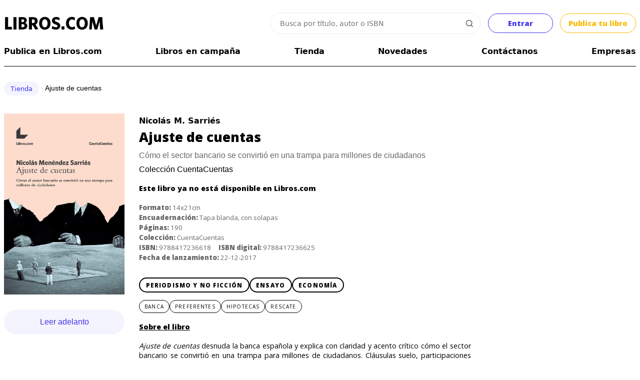

--- FILE ---
content_type: text/html; charset=UTF-8
request_url: https://libros.com/comprar/ajuste-de-cuentas/
body_size: 39575
content:
<!DOCTYPE html PUBLIC "-//W3C//DTD XHTML 1.0 Transitional//EN" "http://www.w3.org/TR/xhtml1/DTD/xhtml1-transitional.dtd">
<html xmlns="http://www.w3.org/1999/xhtml">
<head>
<meta http-equiv="Content-Type" content="text/html; charset=UTF-8" />

<meta name="HandheldFriendly" content="True">
<meta name="MobileOptimized" content="320">
<meta name="viewport" content="width=device-width, initial-scale=1.0">


<meta name="google-site-verification" content="9st60riIpryvWBFMgySr8tPyF0ItTsbAPujZ8zgrIKo" />
<meta property="fb:app_id" content="201379936582274" /> 
<link rel="search" href="/opensearch.xml" type="application/opensearchdescription+xml" title="Libros.com" />
<link rel="stylesheet" type="text/css" href="/css/jquery.cookiebar.css" />


<title>Comprar Ajuste de cuentas, de Nicolás M. Sarriés  - Editorial Libros.com</title>

<link rel="canonical" href="https://libros.com/comprar/ajuste-de-cuentas/" />
<meta property="og:title" content="Ajuste de cuentas, Nicolás M. Sarriés " /><meta property="og:type" content="book" /><meta property="og:url" content="https://libros.com/comprar/ajuste-de-cuentas/" /><meta property="og:description" content="Compra Ajuste de cuentas, el libro de Nicolás M. Sarriés " /><meta property="og:image" content="https://libros.com/campaign_cover/ajuste-de-cuentas.jpg?1768712570" />
<meta name="twitter:card" content="summary_large_image"><meta name="twitter:site" content="@libroscom"><meta name="twitter:title" content="Ajuste de cuentas, Nicolás M. Sarriés "><meta name="twitter:description" content="Compra Ajuste de cuentas, el libro de Nicolás M. Sarriés ">

<META NAME="description" CONTENT="Comprar Ajuste de cuentas">
<META NAME="keywords" CONTENT="ajuste,cuentas,comprar,literaria,opiniones,comentarios">


<link rel="stylesheet" href="/css/common2.css?id=1768712570" type="text/css" />
<style>
	#maincontentcontainer{ max-width: 1280px; font-size: 0.9em }
</style>
<link rel="stylesheet" href="/css/col.css?id=1768712570" type="text/css" />
<link rel="stylesheet" href="/css/5cols.css?id=1768712570" type="text/css" />	
<link href='https://fonts.googleapis.com/css?family=Open+Sans:400,800' rel='stylesheet' type='text/css'>	
	
<!-- Responsive Stylesheets -->
<link rel="stylesheet" media="only screen and (max-width: 768px) and (min-width: 481px)" href="/css/768.css">
<link rel="stylesheet" media="only screen and (max-width: 480px)" href="/css/480.css">

<!-- Responsive ligthSlide -->
<link type="text/css" rel="stylesheet" href="/css/lightslider.css" /> 
               
<!--   <script src="//ajax.googleapis.com/ajax/libs/jquery/1.11.0/jquery.min.js"></script> -->



<link href="/opensearch.xml" rel="search" title="Busca en Libros.com" type="application/opensearchdescription+xml">

<!-- <script type="text/javascript" src="/js/jquery.js"></script> -->
<script src="https://cdn.jsdelivr.net/npm/jquery@3.6.4/dist/jquery.min.js" integrity="sha256-oP6HI9z1XaZNBrJURtCoUT5SUnxFr8s3BzRl+cbzUq8=" crossorigin="anonymous"></script>
<script>
$.fn.isScrolledIntoView = function() {
    try {
        var rect = this[0].getBoundingClientRect();
        var elemTop = rect.top;
        var elemBottom = rect.bottom;
        var isVisible = (elemTop >= 0) && (elemBottom <= window.innerHeight);
        return isVisible;
    }
    catch(ex) {
        return false;
    }
}
</script>

<!-- DEFINIMOS POPUPS
SI ES MOBILE CARGAMOS EL CUSTOM POPUP
SI NO, VENOBOX
 -->
	<script>

	var initialicedPopup = false;
	if(custom_popup === undefined) var custom_popup=false;

	var disabled_custom_popup_locations = [ "/mecenas/", "/indecisos/" ];

	let f = '/plugins/venobox/dist/venobox.js';
	if( ( window.screen.width < 800 || custom_popup ) && disabled_custom_popup_locations.filter(x => window.location.href.endsWith(x)).length === 0 ){
		
		custom_popup=true;
		f = "/plugins/custom_popup/custom_popup.js";

	}
	$.getScript( f );


	$(document).on('click', '.venobox', function(e){
		e.preventDefault();

		$target = e.target;
		initializePopup( $target );

	});

	async function initializePopup( $target = null ) {
		
		if( initialicedPopup ) return false;

		if(custom_popup) await $('.venobox').custom_popup();
		else await $('.venobox').venobox();

		initialicedPopup = true;
		
		if( $target !== null ) $target.click();

		return true;

	} //
	</script>

	<link rel="stylesheet" href="/plugins/venobox/dist/venobox.min.css" type="text/css" />
	<style>
	#custom_popup{display:none; position:fixed; width:100%; height:100%; padding:8px; left:-8px; top:-8px; background-color:#FFFFFF;}
	#custom_popup .top{width:100%;}
	#custom_popup .top:after{content:''; clear:both; display:block;}
	#custom_popup .top .close{float:right; margin:12px 12px 0 0;}
	</style>
	<!-- FIN POPUPS
-->


<script type="text/javascript" src="/js/jquery.cookie.js"></script>

<script src="/plugins/autosize/jquery.autosize.js"></script>

<script>
$(document).on('click', '.head_menu_button', function(){
	$('body').toggleClass('unabled');
	$('.head_menu').toggle();
});

var isMobile = false;

function getUrlVars() {
	var vars = {};
	var parts = window.location.href.replace(/[?&]+([^=&]+)=([^&]*)/gi, function(m,key,value) {
	vars[key] = value;
	});
	return vars;
}

function get_datetime_string(){
	var d = new Date();
	
	var month=String(d.getMonth()+1);
	if(month.length<2) month='0'+month;
	
	var day=String(d.getDate());
	if(day.length<2) day='0'+day;
	
	var hours=String(d.getHours());
	if(hours.length<2) hours='0'+hours;
	
	var minutes=String(d.getMinutes());
	if(minutes.length<2) minutes='0'+minutes;
	
	var seconds=String(d.getSeconds());
	if(seconds.length<2) seconds='0'+seconds;
	
	return d.getFullYear()+'-'+month+'-'+day+' '+hours+':'+minutes+':'+seconds;
}

(function($){
    $.fn.focusEnd = function() {
        var $initialVal = this.val();
        this.val('').val($initialVal).focus();
    };
})(jQuery);

$(function(){
	$(window).data('FACEBOOK_APP_ID', '201379936582274');
});

$(document).on('click', '.copy-text-cmd', function(e) {
	
	var text = $( this ).attr( 'copy-text' );
    var elem = document.createElement("textarea");
    document.body.appendChild(elem);
    elem.value = text;
    elem.select();
    document.execCommand("copy");
    document.body.removeChild(elem);

    $( this ).fadeOut();
    setTimeout(() => {
		$( this ).fadeIn();
	}, 500);

});
</script>

<script src="/plugins/tipsy/src/javascripts/jquery.tipsy.js?v=1.0.4"></script>
<link rel="stylesheet" href="/plugins/tipsy/src/stylesheets/tipsy.css" />

<script type="text/javascript" src="/js/io.inputDefault.js"></script>

<script type="text/javascript" src="/js/io.mask.js"></script>

<link type="text/css" rel="stylesheet" href="/css/font_eb_garamond.css" />
<!--<link href='https://fonts.googleapis.com/css?family=EB+Garamond' rel='stylesheet' type='text/css'>-->


<link rel="stylesheet" href="/plugins/sign/simple.css?t=1768712570" />
<script type="text/javascript" src="/plugins/sign/simple.js?t=1768712570"></script>


<link rel="stylesheet" href="https://cdn.jsdelivr.net/npm/jquery-ui-dist@1.13.2/jquery-ui.min.css" integrity="sha256-Els0hoF6/l1WxcZEDh4lQsp7EqyeeYXMHCWyv6SdmX0=" crossorigin="anonymous">
<script src="https://cdn.jsdelivr.net/npm/jquery-ui-dist@1.13.2/jquery-ui.min.js" integrity="sha256-lSjKY0/srUM9BE3dPm+c4fBo1dky2v27Gdjm2uoZaL0=" crossorigin="anonymous"></script>

<script type="text/javascript" src="/plugins/searcher/searcher.js"></script>


<script src="https://accounts.google.com/gsi/client" async></script>
<div id="g_id_onload"
	data-context="signin"
	data-client_id="380825192888-g0af2g44sag8tqo7hrklp0t0gie2556s.apps.googleusercontent.com"
	data-login_uri="https://libros.com/plugins/google/manager.php"
	data-og_url="/comprar/ajuste-de-cuentas/"
	data-close_on_tap_outside="false"
	data-itp_support="true"
>
</div>
<script defer data-domain="libros.com" src="https://plausible.io/js/script.js"></script>



<!-- Google Tag Manager -->
<script>(function(w,d,s,l,i){w[l]=w[l]||[];w[l].push({'gtm.start':
new Date().getTime(),event:'gtm.js'});var f=d.getElementsByTagName(s)[0],
j=d.createElement(s),dl=l!='dataLayer'?'&l='+l:'';j.async=true;j.src=
'https://www.googletagmanager.com/gtm.js?id='+i+dl;f.parentNode.insertBefore(j,f);
})(window,document,'script','dataLayer','GTM-N8R8LP');</script>
<!-- End Google Tag Manager -->

<!-- Global site tag (gtag.js) - Google Ads: 941902164 - Julián june 2022 -->
<script async src="https://www.googletagmanager.com/gtag/js?id=AW-941902164"></script>
<script>
  window.dataLayer = window.dataLayer || [];
  function gtag(){dataLayer.push(arguments);}
  gtag('js', new Date());

  gtag('config', 'AW-941902164');
</script>
<!-- INCLUIMOS HTML2PDF ANTES DE FROALA -->

<!-- Include Editor style. -->
<link href="/plugins/froala/css/froala_editor.min.css" rel="stylesheet" type="text/css" />
<link href="/plugins/froala/css/froala_style.min.css" rel="stylesheet" type="text/css" />

<!-- Include JS files. -->
<script type="text/javascript" src="/plugins/froala/js/froala_editor.min.js"></script>
<script type="text/javascript" src="/plugins/froala/js/languages/es.js"></script>


<script type="text/javascript" src="/plugins/froala/js/plugins/align.min.js"></script><script type="text/javascript" src="/plugins/froala/js/plugins/code_view.min.js"></script><link rel="stylesheet" href="/plugins/froala/css/plugins/code_view.min.css"><script type="text/javascript" src="/plugins/froala/js/plugins/code_beautifier.min.js"></script><script type="text/javascript" src="/plugins/froala/js/plugins/colors.min.js"></script><link rel="stylesheet" href="/plugins/froala/css/plugins/colors.min.css"><script type="text/javascript" src="/plugins/froala/js/plugins/emoticons.min.js"></script><link rel="stylesheet" href="/plugins/froala/css/plugins/emoticons.min.css"><script type="text/javascript" src="/plugins/froala/js/plugins/entities.min.js"></script><script type="text/javascript" src="/plugins/froala/js/plugins/file.min.js"></script><link rel="stylesheet" href="/plugins/froala/css/plugins/file.min.css"><script type="text/javascript" src="/plugins/froala/js/plugins/font_size.min.js"></script><script type="text/javascript" src="/plugins/froala/js/plugins/fullscreen.min.js"></script><link rel="stylesheet" href="/plugins/froala/css/plugins/fullscreen.min.css"><script type="text/javascript" src="/plugins/froala/js/plugins/image.min.js"></script><link rel="stylesheet" href="/plugins/froala/css/plugins/image.min.css"><script type="text/javascript" src="/plugins/froala/js/plugins/link.min.js"></script><script type="text/javascript" src="/plugins/froala/js/plugins/lists.min.js"></script><script type="text/javascript" src="/plugins/froala/js/plugins/quote.min.js"></script><script type="text/javascript" src="/plugins/froala/js/plugins/save.min.js"></script><script type="text/javascript" src="/plugins/froala/js/plugins/url.min.js"></script><link href="/css/font-awesome.min.css" rel="stylesheet" type="text/css" />


<style>
.tribute-container { position: absolute; top: 0; left: 0; height: auto; max-height: 300px; max-width: 500px; overflow: auto; display: block; z-index: 999999;}
.tribute-container ul {margin: 0;margin-top: 2px;padding: 0;list-style: none;background: #fff; }
.tribute-container li {padding: 5px 5px;cursor: pointer; }
.tribute-container li.highlight, .tribute-container li:hover {background: #ddd; }
.tribute-container li span {}
.tribute-container li.no-match {cursor: default; }
.tribute-container .menu-highlighted {background-color:#efefef; }
.tribute-container img{margin:-5px 5px;}
</style>

<style type="text/css">
.fr-box{font-family:Arial, Helvetica, sans-serif;} 
</style>

<script type="text/javascript">

var froalaEditors={};//apilamos los elementos creados
var froala_loader={};//apilamos los ids de los textarea que vamos a convertir en el ready
var froala_ajax = {};

var image_extensions=['jpg', 'jpeg', 'png', 'gif', 'bmp'];
if(froala_instances===undefined) var froala_instances=new Array();

var configMentions = null;// datos de usaurios
var mentions;// objeto Mentions

// ----------

if(typeof ck_get_content != 'function'){
	function ck_get_content(id){
		if(id===undefined) id=$('[ref="froala"]').attr('id');
		
		if(froala_instances[id] === undefined) return $('#'+id).val();
		
		return froala_instances[id].html.get();
	}
}//

if(typeof ck_set_content != 'function'){
	function ck_set_content(data, id){
		if(id===undefined) id=$('[ref="froala"]').attr('id');
		froala_instances[id].html.set(data);
	}
}//

if(typeof ask_autosave != 'function'){
	
	function ask_autosave(editor){
		
		if(confirm('Hay contenido guardado automáticamente de hace '+editor.opts['saveParams']['session_ago']+' (texto "'+editor.$oel.attr('id')+'"). ¿Deseas cargar el contenido?')){
			ck_set_content(editor.opts['saveParams']['session_content'], editor.$oel.attr('id'));
		}else clear_autosave(editor.$oel.attr('id'));
		
	}//
	
	function clear_autosave(id){//se llama si se cancela cargar el contenido o si guarda el contenido
		
		if(id == '' || id === undefined) id='wysiwyg';
		if(froala_instances[id] === undefined) return false;
		var v = froala_instances[id];

		$.post(
			'/plugins/froala/autosave.php',
			{session_id:v.opts['saveParams']['session_id'], content:''}
		);
	}//
	
}//



function load_froala(settings){
	
	var ck_name=settings['name'];
	
	var configInit={
		key:'Kb3A3pD3B1B1F4F4C3oxA-16tewjF2xspbA4B3A2C2I3I2A4C6C3C2==',
		language: 'es',
		attribution:false,
		enter: 'ENTER_BR',
		pastePlain:false,
		
		toolbarButtons: settings['toolbar'],
		toolbarSticky: true,
		//charCounterMax: 140,
		placeholderText: '',
		height:settings['height'],
		heightMax:settings['height'],
		heightMin:settings['heightMin'],
		
		imageUploadURL:'/plugins/froala/upload_image.php',
		imageAllowedTypes: image_extensions,
		imageDefaultWidth: 100,
		imageResizeWithPercent: true,

		// Set the file upload URL:
  		fileUploadURL: '/plugins/froala/upload_file.php'
	};
	
	if(settings['initOnClick'] !== undefined) configInit['initOnClick']=true;
	
	if(settings['session_id'] !== undefined){
		configInit['saveInterval']=5000;//milisegundos
		configInit['saveURL']='/plugins/froala/autosave.php';
		configInit['saveMethod']='POST';
		//: -- Sólo necesitamos session id para el action, pero guardando content y ago lo tenemos accesible en el objeto ()
		configInit['saveParams']={session_id:settings['session_id'], session_content:settings['session_content'], session_ago:settings['session_ago']};
	}
	
	if(settings['emoticons'] !== undefined){
		configInit['emoticonsStep']=4;
		configInit['emoticonsSet']=[{ code: '1f600', desc: 'Grinning face' },{ code: '1f601', desc: 'Grinning face with smiling eyes' },{ code: '1f602', desc: 'Face with tears of joy' },{ code: '1f603', desc: 'Smiling face with open mouth' },{ code: '1f604', desc: 'Smiling face with open mouth and smiling eyes' },{ code: '1f606', desc: 'Smiling face with open mouth and tightly-closed eyes' },{ code: '1f607', desc: 'Smiling face with halo' }];
	}

	configInit['events']={
		'initialized':function () {
			
			var editor=this;
			var id=editor.$oel[0]['id'];
			
			if(settings['configMentions']){
				mentions = new Tribute({
				    values: settings['configMentions']['data'],
				    selectTemplate: function(item) {
				      return '<span data-id="' + item.original.value + '" class="fr-deletable fr-tribute atwho-inserted">' + item.original.key + '</span>';
				    },
				    menuItemTemplate: function(item){
				      return '<span data-id="' + item.original.value + '" class="fr-deletable fr-tribute atwho-inserted">' + item.original.avatar + ' ' + item.original.key + '</span>';
				    }
				});

				mentions.attach(editor.$el[0]);

				// -- cancelamos el ENTER cuando está el menú de menciones:
				editor.events.on('keydown', function(e) {
		          if (e.which == FroalaEditor.KEYCODE.ENTER && mentions.isActive) {
		            return false;
		          }
		        }, true);

			}//mentions

			if(editor.opts['saveParams']['session_id'] !== undefined){
				$('#'+ck_name).data('session_id', editor.opts['session_id']);
				if(editor.opts['saveParams']['session_content'] !== undefined) ask_autosave(editor);
			}
			
		},
		'image.error':function (error, response) {
			var editor=this;
			console.log(error.code+response);
		},
		'contentChanged':function () {
			
			var editor=this;
			
			$el=editor.$oel;
			if($el.data['preview'] !== undefined) $('#'+$el.data['preview']).html(editor.html.get());
			
			if(editor.opts['saveURL'] !== null) editor.save.save();
			
			if( settings[ 'changeCallback' ] !== undefined ) window[ settings[ 'changeCallback' ] ](); // settings[ 'changeCallback' ] 
		},
		'html.set':function () {
			
			var editor=this;

			$el=editor.$oel;
			if($el.data['preview'] !== undefined) $('#'+$el.data['preview']).html(editor.html.get());
		}
	}// configInit events

	$froala = new FroalaEditor('#'+ck_name, configInit);
	
	froala_instances[ck_name]=$froala;
	
	if(settings['preview'] !== undefined) $('#'+ck_name).data('preview', settings['preview']);
	
}//load_froala

$(function() {
	
	if(froala_loader !== undefined){
		$.each(froala_loader, function(name, value){
			load_froala(value);
		});
	}

});
</script>

<script type="text/javascript" src="/plugins/froala/initialize.js"></script><!-- TikTok Pixel Code Start -->
<script>
!function (w, d, t) {
  w.TiktokAnalyticsObject=t;var ttq=w[t]=w[t]||[];ttq.methods=["page","track","identify","instances","debug","on","off","once","ready","alias","group","enableCookie","disableCookie","holdConsent","revokeConsent","grantConsent"],ttq.setAndDefer=function(t,e){t[e]=function(){t.push([e].concat(Array.prototype.slice.call(arguments,0)))}};for(var i=0;i<ttq.methods.length;i++)ttq.setAndDefer(ttq,ttq.methods[i]);ttq.instance=function(t){for(
var e=ttq._i[t]||[],n=0;n<ttq.methods.length;n++)ttq.setAndDefer(e,ttq.methods[n]);return e},ttq.load=function(e,n){var r="https://analytics.tiktok.com/i18n/pixel/events.js",o=n&&n.partner;ttq._i=ttq._i||{},ttq._i[e]=[],ttq._i[e]._u=r,ttq._t=ttq._t||{},ttq._t[e]=+new Date,ttq._o=ttq._o||{},ttq._o[e]=n||{};n=document.createElement("script")
;n.type="text/javascript",n.async=!0,n.src=r+"?sdkid="+e+"&lib="+t;e=document.getElementsByTagName("script")[0];e.parentNode.insertBefore(n,e)};


  ttq.load('CPA59QJC77UEBISBIQRG');
  ttq.page();
}(window, document, 'ttq');
</script>
<!-- TikTok Pixel Code End -->
</head>
<body>
<div id="wrapper" align="center">

	<div id="maincontentcontainer" align="left">

		<div class="maincontent">	
			

<style>
ul.ui-autocomplete{list-style:none; -webkit-padding-start:0px; -webkit-margin-before:0px; -webkit-margin-after:0px; -webkit-margin-start:0px; -webkit-margin-end:0px; padding:0px;}
.ui-autocomplete{ list-style:none; padding:0; border:1px solid #999999; border-top:0; border-right:0; cursor:pointer;}
.ui-autocomplete li{padding:5px; background-color:#efefef;}
.ui-autocomplete li.odd{background-color:#FFFFFF;}
.ui-autocomplete li div.title{font-weight:bold;}
.ui-autocomplete .ui-state-focus{ background-color:#FFFFCC;}
.ui-autocomplete .ui-state-focus.odd{ background-color:#FFFFCC;}
.ui-helper-hidden-accessible { display:none; }
.whitney{
	font-weight: bold;
	font-family: 'Open Sans', sans-serif;
}
#header {
	margin-top: 20px;
}
#header .head_menu_button {
    background: url('/images/head_menu.svg') no-repeat center;
    cursor: pointer;
    text-align: right;
    padding: 1ch;
    background-size: 2ch;
}
.clear:after {
    clear: both;
    content: '';
    display: block;
}
#header .searching_box {
    position: relative;
    width: 100%;
    display: flex;
    justify-content: flex-end;
    align-items: center;
}
#header .searching_box input.searching_text {
	font-family: system-ui;
	font-size: 14px;
    border: 1px solid #eeeeee;
    color: #333;
    width: 94%;
    margin: 5px 0px 5px 0px;
    box-sizing: border-box;
    padding: 1.4ch 2ch;
    border-radius: 2em;
    flex: 1 1 100%;
    min-width: 0;
    max-width: 420px;
    outline: none;
    box-shadow: none;
}
#header .searching_box input.searching_text:hover {
	border-color: #c3c3c3;
}
#header .searching_box input.searching_text:focus {
	border-color: #c9c9c9;
}
#header .searching_box img {
    position: absolute;
    right: 1.8ch;
    cursor: pointer;
    width: unset;
}
.head_menu_button{
	background:url('/images/head_menu.svg') no-repeat center;
	/*background-size:35px 35px; padding:15px;*/
	cursor:pointer;
	text-align:right;
	/*margin:16px 5px;*/
	padding: 1ch;
	background-size: 2ch;
}
#header .head_menu {
    display: none;
    position: relative;
    width: 100%;
    height: 1000px;
    overflow: hidden;
    left: -15px;
    padding: 15px;
    text-align: center;
    background-color: #fff;
    font-weight: normal;
    line-height: 40px;
}
#header .head_menu a {
	color: #000;
	text-decoration: none;
}
.head_menu .frame{
	width:calc(100% - 30px);
	margin:15px;
}
.bold {
    font-weight: bold;
}
.header-util-elements {
	display: grid;
    align-items: center;
    grid-auto-flow: column;
	grid-template-columns: 1fr 2fr auto auto;
    gap: 1em;
}

.btn-entrar, .btn-publish-header {
    all: unset;
    display: grid;
    place-content: center;
    text-align: center;
    padding: 1.1ch 2ch;
    min-width: 12ch;
    color: white;
    border-radius: 0.2em;
    cursor: pointer;
	transition: background-color 300ms ease-in;
}
.btn-entrar {
    background-color: #ffffff;
    border: 1px solid #4135F1;
    color: #4135F1;
    border-radius: 2em;
    -webkit-border-radius: 2em;
    -moz-border-radius: 2em;
}
.btn-entrar:hover {
    background-color: #4135F1;
    color: #ffffff;
}
.btn-publish-header {
    background-color: #ffffff;
    border: 1px solid #FBB901;
    color: #FBB901;
    border-radius: 2em;
    -webkit-border-radius: 2em;
    -moz-border-radius: 2em;
}
.btn-publish-header:hover {
    background-color: #FBB901;
    color: #ffffff;
}
.logo-link {
	display: block;
	width: 200px;
}
.logo-link > img:first-child {
	content: url(/images/LIBROSCOM_logo.png);
}
#logo .basket-status-container {
	display: none;
}
.coins-balance-in-main-header {
	display: grid;
    grid-auto-flow: column;
    gap: 1ch;
    align-items: center;
    /* margin-right: -0.5em; */
    user-select: none;
    text-decoration: none;
    color: #12b96a !important;
    border: 1px solid #12b96a;
    padding: 0.5ch 1ch 0.5ch 1ch;
    border-radius: 2em;
}
.coins-balance-in-main-header:hover {
    background: #ffffff;
    text-decoration: none;
}
.coins-balance-in-main-header .komun-icon {
    padding: 1.1em;
	background-image: url("data:image/svg+xml,%3Csvg viewBox='0 0 102.80109 93.576591' version='1.1' xmlns='http://www.w3.org/2000/svg' xmlns:svg='http://www.w3.org/2000/svg'%3E%3Cg transform='translate(-41.389047,-88.05255)'%3E%3Cpath style='fill:%2312b96a;stroke-width:0.190592;fill-opacity:1' d='m 86.549497,181.45381 c -6.448037,-0.35546 -11.709148,-1.53661 -17.047588,-3.82725 -13.80143,-5.922 -24.114229,-18.479 -27.134369,-33.03917 -0.821267,-3.95935 -0.978493,-5.53651 -0.978493,-9.81546 0,-5.36228 0.592791,-9.33287 2.107516,-14.11641 5.121748,-16.17457 18.662439,-28.30437 35.293779,-31.616277 3.873685,-0.77139 6.426555,-0.983829 11.856863,-0.986674 6.059705,-0.0031 10.016415,0.381944 15.022535,1.462172 14.45236,3.118599 26.02391,11.136729 32.58222,22.576809 5.36705,9.3621 7.10654,20.25219 5.1754,32.40054 -3.28623,20.67295 -17.63129,33.27139 -41.53526,36.47808 -5.107165,0.6851 -9.294049,0.81709 -15.342603,0.48364 z m 5.541692,-4.00141 c 4.977993,-0.48441 10.145441,-1.95206 14.660991,-4.16397 8.71392,-4.26848 15.47476,-11.02933 19.74324,-19.74325 8.03442,-16.40194 4.7323,-36.12578 -8.21583,-49.07391 C 105.33146,91.523139 85.607611,88.221023 69.205676,96.255442 60.491753,100.52391 53.730903,107.28475 49.462437,115.99867 c -10.397459,21.22597 -1.569444,46.84218 19.743239,57.28891 7.059062,3.4601 15.096386,4.92277 22.885513,4.16482 z m -4.065152,-21.95313 -4.240117,-4.24011 v 4.04953 4.04953 h -8.576618 -8.576617 v -24.58629 -24.5863 h 8.576617 8.576618 v 3.76263 3.76262 l 4.337474,-4.33439 4.337475,-4.3344 h 13.529931 13.52992 l -12.67324,12.67432 -12.673258,12.67435 12.673258,12.67432 12.67324,12.67433 H 105.89344 92.26617 Z m -6.146036,-2.09805 v -4.05109 l -6.670699,-6.66866 -6.670699,-6.66866 v 10.71975 10.71974 h 6.670699 6.670699 z m 0,-37.54448 v -3.76519 h -6.670699 -6.670699 v 10.43387 10.43385 l 6.670699,-6.66866 6.670699,-6.66866 z m 36.498259,57.69999 1.14355,-0.57123 -2.25732,-0.0538 c -2.18479,-0.0521 -2.28428,-0.0368 -3.09676,0.47649 -0.4617,0.29167 -0.83963,0.60246 -0.83981,0.69061 -1.9e-4,0.0882 0.87877,0.13084 1.95323,0.0948 1.71442,-0.0575 2.09353,-0.13548 3.09711,-0.63678 z m 6.71833,-3.68132 c 0.34069,-0.243 0.61943,-0.52174 0.61943,-0.61942 0,-0.10223 -1.27996,-0.17761 -3.0177,-0.17761 h -3.01771 l -0.74648,0.66769 -0.74647,0.66768 3.14476,-0.0482 c 2.94261,-0.0452 3.18458,-0.0767 3.76417,-0.49009 z m 4.33542,-3.65419 c 0.0662,-0.20871 0.067,-0.46602 0.002,-0.57177 -0.0721,-0.11661 -1.3461,-0.1923 -3.2393,-0.1923 h -3.12055 l -0.40714,0.57177 -0.40713,0.57177 h 3.52607 c 3.35341,0 3.53198,-0.0186 3.64652,-0.37947 z m 3.70064,-3.93123 c 0.21585,-0.27438 0.34565,-0.57457 0.28849,-0.66708 -0.0572,-0.0925 -1.67935,-0.16819 -3.60482,-0.16819 h -3.50086 l -0.39501,0.50219 c -0.21727,0.27619 -0.39502,0.57639 -0.39502,0.66706 0,0.0906 1.62333,0.1649 3.60741,0.1649 h 3.6074 z m 2.73941,-4.21827 0.36157,-0.61942 h -3.72917 -3.72919 l -0.29077,0.56232 c -0.15993,0.30927 -0.29079,0.61131 -0.29079,0.67117 0,0.0599 1.64628,0.0855 3.65838,0.0571 l 3.65839,-0.0518 z m 1.74512,-3.52069 c 0.62135,-0.8871 0.53594,-0.91055 -3.31783,-0.91055 -3.37853,0 -3.62742,0.0241 -3.81184,0.36866 -0.50821,0.9496 -0.45367,0.96549 3.31785,0.96549 3.41637,0 3.52346,-0.0124 3.81182,-0.4236 z m 1.44024,-3.65854 c 0,-0.14863 0.0521,-0.40596 0.11569,-0.57177 0.103,-0.26824 -0.27457,-0.30148 -3.42394,-0.30148 -3.30447,0 -3.55272,0.0244 -3.73693,0.36866 -0.4033,0.75358 -0.30911,0.77489 3.42394,0.77489 2.999,0 3.62124,-0.0464 3.62124,-0.2703 z m 1.02786,-3.843 c 0.0636,-0.16581 0.11569,-0.466 0.11569,-0.66707 0,-0.34681 -0.17565,-0.3656 -3.4194,-0.3656 -1.88066,0 -3.45548,0.0643 -3.49958,0.14291 -0.0441,0.0786 -0.13656,0.37878 -0.20548,0.66705 l -0.12527,0.52414 h 3.50919 c 3.02408,0 3.52516,-0.0416 3.62485,-0.30148 z m 0.6519,-4.22507 0.0597,-0.61942 h -3.32703 c -3.55353,0 -3.55841,10e-4 -3.55841,0.97294 0,0.35432 0.14321,0.36778 3.383,0.31795 l 3.383,-0.052 z m 0.41674,-3.76869 v -0.67157 l -3.28769,0.0521 -3.2877,0.0521 -0.0597,0.61942 -0.0597,0.61943 h 3.34743 3.34741 z m 0.15503,-3.85497 0.0597,-0.61942 h -3.34741 -3.34743 v 0.67157 0.67158 l 3.2877,-0.0521 3.2877,-0.0521 z m -0.15503,-3.76418 v -0.66706 h -3.33534 -3.33535 v 0.54 c 0,0.29701 0.0572,0.59719 0.12712,0.66706 0.0699,0.0699 1.57079,0.12713 3.33535,0.12713 h 3.20829 z m -0.41674,-3.76417 -0.0597,-0.61943 -3.2877,-0.0521 -3.28769,-0.0521 v 0.54451 c 0,0.29948 0.0572,0.6017 0.12697,0.67157 0.0699,0.0699 1.57623,0.12713 3.34743,0.12713 h 3.22036 z m -0.7268,-3.55802 c 0,-0.9639 -0.0165,-0.96853 -3.45103,-0.96853 -3.04685,0 -3.21967,0.0196 -3.21967,0.3656 0,0.96391 0.0166,0.96853 3.45103,0.96853 3.04685,0 3.21967,-0.0196 3.21967,-0.3656 z m -1.14355,-3.74463 c 0,-0.16414 -0.0888,-0.46432 -0.19729,-0.66708 -0.18279,-0.34156 -0.42791,-0.36866 -3.33535,-0.36866 -3.36298,0 -3.44335,0.0265 -2.94076,0.96549 0.18279,0.34156 0.42791,0.36866 3.33535,0.36866 2.72088,0 3.13805,-0.0397 3.13805,-0.29841 z m -1.52473,-3.75691 c 0,-0.13393 -0.13347,-0.43409 -0.29669,-0.66707 -0.2855,-0.4076 -0.41135,-0.42358 -3.33535,-0.42358 -3.24078,0 -3.35351,0.0374 -2.74196,0.91054 0.2855,0.40762 0.41134,0.42359 3.33535,0.42359 2.33873,0 3.03865,-0.0561 3.03865,-0.24348 z m -1.90592,-3.68186 c 0,-0.0625 -0.17736,-0.36263 -0.39416,-0.66707 l -0.39416,-0.55355 h -2.94119 c -1.90037,0 -2.94119,0.0697 -2.94119,0.19729 0,0.10857 0.13858,0.4087 0.30782,0.66708 0.30577,0.46666 0.3278,0.46977 3.33535,0.46977 1.66515,0 3.02753,-0.051 3.02753,-0.11352 z m -2.66827,-3.86108 c 0,-0.0895 -0.21032,-0.38969 -0.46738,-0.66706 -0.46415,-0.50083 -0.48654,-0.50431 -3.24005,-0.50431 -1.52498,0 -2.77269,0.051 -2.77269,0.11352 0,0.0625 0.17738,0.36262 0.39416,0.66708 l 0.39417,0.55353 h 2.8459 c 1.56523,0 2.84589,-0.0733 2.84589,-0.16276 z m -3.24006,-3.81703 c 0,-0.0923 -0.29447,-0.39255 -0.65436,-0.66707 -0.62565,-0.47721 -0.75937,-0.4991 -3.04946,-0.4991 -1.3173,0 -2.3951,0.0733 -2.3951,0.16277 0,0.0895 0.21032,0.3897 0.46738,0.66707 0.46109,0.49754 0.50205,0.50431 3.04946,0.50431 1.42014,0 2.58208,-0.0756 2.58208,-0.16798 z m -4.3836,-3.79859 c 0,-0.0851 -0.27875,-0.36387 -0.61943,-0.61943 -0.55986,-0.42 -0.83016,-0.46985 -2.81121,-0.51855 l -2.1918,-0.0538 0.7119,0.6733 0.71193,0.67329 h 2.0993 c 1.15462,0 2.09931,-0.0696 2.09931,-0.15475 z' /%3E%3C/g%3E%3C/svg%3E%0A");
    background-repeat: no-repeat;
    background-position: center;
    background-size: contain;
}
.coins-balance-in-main-header > img {
    max-width: 30px;
}
.user-actions-container {
    display: grid;
    grid-auto-flow: column;
    /* gap: 1ch; */
    border: 1px solid #FDC9C9;
    /* padding: 0ch 2ch; */
    border-radius: 2em;
    padding-right: 0.5ch;
	overflow: hidden;
}

.user-actions-container:hover {
    border: 1px solid #FE6665;
}
.user-action-desc {
    display: grid;
}
.user-action-link {
    color: #4036ED;
}

.user-actions-container .panel-link {
	color: #4c3ff6;
    font-weight: 500;
    font-family: system-ui;
    padding: 0 1ch 0 2ch;
    height: 100%;
    display: grid;
    place-content: center;
}
.user-actions-container .panel-link:hover {
	background-color: #fff9f9;
}

.user-actions-container .medals-stat {
    display: grid;
    grid-auto-flow: column;
    gap: 1ch;
    font-family: system-ui;
    font-weight: 500;
    margin-right: 1ch;
}
.user-actions-container .medals-stat .medals {
    display: grid;
    grid-auto-flow: column;
    gap: 0.5ch;
    align-items: center;
}
.user-actions-container .medals-stat .gold {
    color: #fecc01;
}
.user-actions-container .medals-stat .silver {
    color: #b4b8bc;
}
.user-actions-container .medals-stat .bronze {
    color: #d1a684;
}
.user-profile-pic {
    background-image: url(/images_avatars/th_avatar_default.jpg);
    padding: 1.4em;
    background-repeat: no-repeat;
	border-radius: 50%;
    background-size: cover;
    clip-path: circle(50% at 50% 50%);
    transform: scale(0.9);
}
.cmd-show-user-actions {
    padding: 1em;
    background-image: url("data:image/svg+xml,%3C%3Fxml version='1.0' encoding='iso-8859-1'%3F%3E%3Csvg version='1.1' xmlns='http://www.w3.org/2000/svg' xmlns:xlink='http://www.w3.org/1999/xlink' x='0px' y='0px' viewBox='0 0 213.333 213.333' fill='rgb(193,193,193)' style='enable-background:new 0 0 213.333 213.333;' xml:space='preserve'%3E%3Cg%3E%3Cg%3E%3Cpolygon points='0,53.333 106.667,160 213.333,53.333 '/%3E%3C/g%3E%3C/g%3E%3C/svg%3E");
	background-repeat: no-repeat;
    background-size: 0.9em;
    background-position: 25%;
	display: none;
}
.user-actions-list {
	display: none;
    position: absolute;
    z-index: 10;
    background-color:#ffffff;
    top: calc(100% + 1px);
	right: 0;
    font-size: 0.9em;
    font-weight: 500;
    font-family: system-ui;
    border: 1px solid #eeeeee;
    user-select: none;
    box-shadow: 0px 3px 0 #eeeeee;
    border-radius: 0.5em;
    -webkit-border-radius: 0.5em;
    -moz-border-radius: 0.5em;
    margin-top: 10px;
}
.user-actions-list.visible {
	display: block;
}
.user-actions-list a {
	color: #000;
	text-decoration: none;
}
.user-actions-list a:hover {
	text-decoration: none;
	background-color: #ededed;
}
.user-action-item {
    padding: 0.8em 1em;
    display: grid;
    /* grid-template-columns: 2.5em 5fr; */
	grid-template-columns: 1.2em 5fr;;
	gap: 1.5em;
	align-items: center;
	white-space: nowrap;
	min-width: 24ch;
    border-bottom: 1px solid #f0f0f0;
}
.user-action-item:first-child {
    grid-template-columns: unset;
    font-size: 1.3em;
}
.user-action-item:first-child .user-action-title{
    font-weight: bold;
}

.user-action-item:last-child {
	grid-template-columns: unset;
	place-content: left;
}
.user-action-icon {
    padding: 1em;
	background-repeat: no-repeat;
    background-position: center;
    background-size: 55%;
}
.user-action-icon.profile-icon {
	background-image: url("data:image/svg+xml,%3Csvg version='1.1' xmlns='http://www.w3.org/2000/svg' xmlns:xlink='http://www.w3.org/1999/xlink' x='0px' y='0px' viewBox='0 0 45.532 45.532' style='enable-background:new 0 0 45.532 45.532;' xml:space='preserve' fill='%23475d6e'%3E%3Cg%3E%3Cpath d='M22.766,0.001C10.194,0.001,0,10.193,0,22.766s10.193,22.765,22.766,22.765c12.574,0,22.766-10.192,22.766-22.765 S35.34,0.001,22.766,0.001z M22.766,6.808c4.16,0,7.531,3.372,7.531,7.53c0,4.159-3.371,7.53-7.531,7.53 c-4.158,0-7.529-3.371-7.529-7.53C15.237,10.18,18.608,6.808,22.766,6.808z M22.761,39.579c-4.149,0-7.949-1.511-10.88-4.012 c-0.714-0.609-1.126-1.502-1.126-2.439c0-4.217,3.413-7.592,7.631-7.592h8.762c4.219,0,7.619,3.375,7.619,7.592 c0,0.938-0.41,1.829-1.125,2.438C30.712,38.068,26.911,39.579,22.761,39.579z'/%3E%3C/g%3E%3C/svg%3E");
	border-radius: 50%;
	background-size: cover;
    clip-path: circle(48% at 50% 50%);
    transform: scale(1.1);
}
.user-action-icon.colmena-icon {
	background-image: url("data:image/svg+xml,%3Csvg version='1.1' xmlns='http://www.w3.org/2000/svg' xmlns:xlink='http://www.w3.org/1999/xlink' x='0px' y='0px' viewBox='0 0 497.328 497.328' fill='%23758992' style='enable-background:new 0 0 497.328 497.328;' xml:space='preserve'%3E%3Cg%3E%3Cg%3E%3Cg%3E%3Cpolygon points='119.208,128.48 119.208,112.48 70.912,112.48 39.792,164.36 53.504,172.6 79.976,128.48 '/%3E%3Cpolygon points='269.144,252.6 282.864,244.36 251.744,192.48 203.448,192.48 203.448,208.48 242.68,208.48 '/%3E%3Cpath d='M317.856,240.48l-48-80h-80l-48-80H52.8l-52.8,88l48,80l-48,80l52.8,88h80l48,80h89.064l48-80h80l52.8-88l-52.8-88 H317.856z M189.864,176.48H260.8l43.2,72l-21.6,36l-21.6,36h-70.936l-21.6-36l-21.6-36l21.6-36L189.864,176.48z M18.656,168.48 l43.2-72h70.936l43.2,72l-21.6,36l-21.6,36H61.856L18.656,168.48z M132.792,400.48H61.856l-43.2-72l43.2-72h70.936l21.6,36 l21.6,36l-21.6,36L132.792,400.48z M260.8,480.48h-70.936l-43.2-72l21.6-36l21.6-36H260.8l21.6,36l21.6,36L260.8,480.48z M388.8,400.48h-70.936l-21.6-36l-21.6-36l21.6-36l21.6-36H388.8l43.2,72L388.8,400.48z'/%3E%3Cpolygon points='311.976,328.48 338.304,284.6 324.584,276.36 293.32,328.48 326.912,384.48 377.328,384.48 377.328,368.48 335.976,368.48 '/%3E%3Cpolygon points='53.504,324.36 39.792,332.6 70.912,384.48 119.208,384.48 119.208,368.48 79.976,368.48 '/%3E%3Crect x='233.328' y='352.48' width='16' height='16'/%3E%3Cpolygon points='165.32,408.48 196.584,460.6 210.304,452.36 183.976,408.48 207.976,368.48 217.328,368.48 217.328,352.48 198.912,352.48 '/%3E%3Cpath d='M470.744,102.448c-16.136-15.384-34.928-24.104-50.856-25.016c1.832-3.968,2.896-8.336,2.896-12.96 c0-6.856-2.288-13.176-6.104-18.384l1.712-3.272c6.672-12.712,18.168-22.2,32.376-26.72l-4.84-15.248 c-18.248,5.808-33.064,18.072-41.704,34.536l-0.208,0.392c-4.368-2.04-9.216-3.296-14.4-3.296c-5.184,0-10.032,1.256-14.4,3.304 l-0.208-0.392c-8.632-16.472-23.44-28.736-41.696-34.536l-4.84,15.248c14.208,4.52,25.704,14.008,32.368,26.72l1.72,3.272 c-3.824,5.208-6.104,11.536-6.104,18.384c0,4.976,1.28,9.624,3.384,13.824c-14.272,2.664-30.072,10.936-43.928,24.144 c-16.648,15.864-26.584,35.168-26.584,51.608c0,9.04,3.04,16.712,8.792,22.192c5.8,5.52,13.72,8.168,22.72,8.168 c6.808,0,14.24-1.6,21.816-4.528c6.968,31.424,25.392,52.592,46.96,52.592c22.264,0,41.176-22.768,47.592-55.584 c9.888,4.888,19.768,7.52,28.608,7.52c9,0,16.92-2.64,22.72-8.168c5.752-5.48,8.792-13.152,8.792-22.192 C497.328,137.616,487.392,118.312,470.744,102.448z M389.624,48.48c9.464,0,17.168,7.184,17.168,16s-7.704,16-17.168,16 s-17.168-7.184-17.168-16S380.16,48.48,389.624,48.48z M399.76,144.968c-4.2-0.288-8.408-0.384-12.648-0.312 c2.344-3.256,4.44-6.552,6.216-9.88C395.16,138.208,397.328,141.616,399.76,144.968z M309.16,164.672 c-2.544-2.424-3.832-6-3.832-10.616c0-11.976,8.288-27.312,21.632-40.032c21.224-20.232,45.608-25.176,54.216-16.968 c2.536,2.424,3.832,5.992,3.832,10.608c0,11.968-8.288,27.312-21.632,40.04C342.144,167.952,317.768,172.896,309.16,164.672z M389.616,216.48c-9.504,0-18.632-8.336-25.016-21.48c15.736-3.184,34.248-3.208,49.992-0.016 C408.224,208.08,399.152,216.48,389.616,216.48z M420.144,179.856c-19.128-4.288-41.928-4.312-61.056-0.048 c-0.632-2.392-1.208-4.84-1.664-7.384c4.832-3.008,9.576-6.56,14.16-10.64c14.872-2.104,31.536-1.464,45.496,1.768 c1.792,1.52,3.608,2.944,5.448,4.304C421.944,172.016,421.152,176.04,420.144,179.856z M477.488,164.672 c-8.576,8.216-32.976,3.272-54.208-16.968c-13.344-12.728-21.632-28.072-21.632-40.04c0-4.616,1.288-8.184,3.832-10.608 c2.616-2.496,6.704-3.784,11.72-3.784c11.448,0,27.736,6.68,42.496,20.752c13.344,12.72,21.632,28.056,21.632,40.032 C481.328,158.672,480.04,162.248,477.488,164.672z'/%3E%3C/g%3E%3C/g%3E%3C/g%3E%3C/svg%3E%0A");
}
.user-action-icon.book-icon {
	background-image: url("data:image/svg+xml,%3Csvg viewBox='0 0 82.74575 74.31559' version='1.1' xmlns='http://www.w3.org/2000/svg' xmlns:svg='http://www.w3.org/2000/svg'%3E%3Cg transform='translate(-59.714254,-91.074044)'%3E%3Cpath style='fill:%23c3cfd9;stroke:none;stroke-width:0.264583;fill-opacity:1' d='m 78.927456,91.267872 c -6.081262,0.798856 -13.361616,1.392687 -17.382886,6.777301 -2.601198,3.483077 -1.667113,8.872277 -1.667113,12.954157 v 30.1625 18.78542 c 0,1.26444 -0.650981,5.67293 1.57607,5.43295 1.326938,-0.14287 1.418405,-2.63525 1.960483,-3.58087 1.103974,-1.92564 2.993522,-3.19934 4.930113,-4.16772 6.90589,-3.45281 15.7734,-3.43085 23.01875,-1.11627 1.730904,0.55271 7.048764,4.79451 8.194674,2.86358 0.600603,-1.01176 0.271992,-2.79611 0.271992,-3.92959 v -9.26042 -34.92499 -10.31875 c 0,-1.289266 0.323321,-3.096053 -0.424127,-4.222728 C 98.343904,95.122904 96.007368,94.10738 94.273289,93.45333 89.673508,91.718378 83.842092,90.622288 78.927456,91.267872 m 40.481254,0 c -4.91279,0.645054 -13.21806,0.647514 -16.50921,5.228166 -0.73316,1.020551 -0.42413,2.7314 -0.42413,3.919962 v 9.26042 35.71874 10.05417 c 0,1.10966 -0.38999,3.16574 0.27199,4.1185 0.52891,0.76148 1.44331,0.50298 2.10926,0.10901 2.23917,-1.32424 4.09972,-2.54 6.61459,-3.34274 7.11067,-2.26907 16.37744,-2.07645 23.01874,1.57929 1.8423,1.01415 3.6449,2.46063 4.52306,4.41511 0.4564,1.01626 0.41619,3.33692 2.08015,3.03159 1.77244,-0.32543 1.06971,-4.37303 1.06971,-5.67743 v -18.78541 -28.31042 c 0,-3.88707 0.98081,-9.35691 -0.62151,-12.964581 -3.14086,-7.072207 -15.22862,-9.260866 -22.13265,-8.354377 z' /%3E%3C/g%3E%3C/svg%3E%0A");
}
.user-action-icon.medals-icon {
    background-image: url("data:image/svg+xml,%3Csvg viewBox='0 0 112.6923 135.38255' version='1.1' xmlns='http://www.w3.org/2000/svg' xmlns:svg='http://www.w3.org/2000/svg'%3E%3Cg transform='translate(-51.05473,-82.180632)'%3E%3Cpath style='fill:%23c3cfd9;stroke-width:0.264583;fill-opacity:1' d='m 102.6001,217.37665 c -12.875255,-1.596 -24.637733,-9.91842 -30.451377,-21.54558 -2.767063,-5.53407 -3.882181,-10.01094 -4.086019,-16.40417 -0.120885,-3.79152 -0.0579,-4.99655 0.401035,-7.67292 1.429692,-8.3375 5.104915,-15.47753 11.026277,-21.42125 3.263442,-3.27577 6.441847,-5.54616 10.583333,-7.55986 5.059335,-2.45999 8.851574,-3.50544 14.337381,-3.95257 20.27425,-1.65248 38.44973,12.62246 41.93265,32.93368 0.7474,4.35861 0.5743,10.83244 -0.39971,14.94896 -1.82658,7.71974 -5.16808,13.72521 -10.75437,19.32816 -5.72488,5.74194 -12.19839,9.21739 -20.22801,10.85985 -3.08641,0.63132 -9.23684,0.87299 -12.36119,0.4857 z m -0.22179,-19.5189 c 2.6601,-1.47848 4.91887,-2.68814 5.01948,-2.68814 0.10061,0 2.37548,1.22031 5.05528,2.71179 4.55042,2.53262 4.96988,2.71181 6.34817,2.71198 1.88053,2.4e-4 3.15668,-0.88279 3.83223,-2.65169 0.45528,-1.19215 0.44929,-1.27317 -0.52997,-7.16663 -0.96141,-5.78603 -0.9764,-5.97777 -0.51117,-6.53784 0.26361,-0.31734 2.11218,-2.24513 4.10794,-4.28398 1.99576,-2.03885 3.7556,-4.0409 3.91076,-4.449 0.47624,-1.25261 0.34161,-2.92226 -0.3141,-3.89526 -1.03309,-1.533 -1.91328,-1.84129 -7.81214,-2.73621 -5.16752,-0.78398 -5.48399,-0.86507 -5.80508,-1.48753 -0.18678,-0.36209 -1.40162,-2.87562 -2.69963,-5.58563 -2.33156,-4.86786 -2.37485,-4.93447 -3.5895,-5.52247 -1.4695,-0.71137 -3.05359,-0.63098 -4.43905,0.22528 -0.77427,0.47853 -1.27002,1.32982 -3.37164,5.78963 -1.35514,2.87573 -2.593491,5.36182 -2.751884,5.52465 -0.158396,0.16282 -2.70256,0.65995 -5.653699,1.10473 -3.556365,0.536 -5.652703,0.97631 -6.216808,1.30576 -1.338233,0.78157 -2.043525,2.03886 -2.043525,3.64289 0,1.73611 0.468603,2.39359 4.620521,6.48286 1.699128,1.67349 3.322696,3.36374 3.60793,3.75611 l 0.51861,0.71341 -0.94611,5.76889 c -0.582851,3.55392 -0.882092,6.12444 -0.779373,6.69492 0.213273,1.18451 1.165736,2.43827 2.286365,3.00962 1.685819,0.85951 2.848573,0.51193 8.156393,-2.43814 z M 77.944817,136.49826 C 75.226433,131.63752 52.18255,89.734322 51.614634,88.619222 c -1.087389,-2.13508 -0.570017,-4.30296 1.370087,-5.7409 0.732213,-0.5427 1.016197,-0.55491 14.552082,-0.62559 l 13.805296,-0.0721 1.190625,0.60126 c 1.170887,0.59129 1.408626,0.97406 14.341522,23.090838 7.232994,12.36927 13.404114,22.93965 13.713594,23.48974 l 0.56271,1.00017 -2.07194,-0.17119 c -4.25231,-0.35132 -11.547869,0.70499 -16.756303,2.42613 -3.229457,1.06718 -8.336126,3.51494 -10.953292,5.25021 -1.003842,0.66558 -1.860341,1.21014 -1.903333,1.21014 -0.04299,0 -0.727382,-1.16086 -1.520865,-2.57968 z m 55.520203,1.34363 c -2.15984,-1.41 -7.55907,-4.09201 -9.6573,-4.79716 l -1.4552,-0.48905 -4.69636,-8.01361 c -2.58299,-4.40748 -4.69635,-8.12272 -4.69635,-8.25609 0,-0.24769 15.71031,-28.728038 17.40121,-31.545688 1.61001,-2.68287 0.86814,-2.57403 16.96307,-2.48852 13.48054,0.0716 13.76624,0.084 14.49831,0.62655 1.98955,1.4746 2.46015,3.59699 1.30186,5.87144 -1.03297,2.02839 -27.43063,49.914198 -27.62722,50.116258 -0.099,0.10172 -1.01338,-0.35913 -2.03202,-1.02413 z' /%3E%3C/g%3E%3C/svg%3E%0A");
}
.user-action-icon.mecenas-icon {
	background-image: url("data:image/svg+xml,%3Csvg viewBox='0 0 82.74575 74.31559' version='1.1' xmlns='http://www.w3.org/2000/svg' xmlns:svg='http://www.w3.org/2000/svg'%3E%3Cg transform='translate(-59.714254,-91.074044)'%3E%3Cpath style='fill:%23c3cfd9;stroke:none;stroke-width:0.264583;fill-opacity:1' d='m 78.927456,91.267872 c -6.081262,0.798856 -13.361616,1.392687 -17.382886,6.777301 -2.601198,3.483077 -1.667113,8.872277 -1.667113,12.954157 v 30.1625 18.78542 c 0,1.26444 -0.650981,5.67293 1.57607,5.43295 1.326938,-0.14287 1.418405,-2.63525 1.960483,-3.58087 1.103974,-1.92564 2.993522,-3.19934 4.930113,-4.16772 6.90589,-3.45281 15.7734,-3.43085 23.01875,-1.11627 1.730904,0.55271 7.048764,4.79451 8.194674,2.86358 0.600603,-1.01176 0.271992,-2.79611 0.271992,-3.92959 v -9.26042 -34.92499 -10.31875 c 0,-1.289266 0.323321,-3.096053 -0.424127,-4.222728 C 98.343904,95.122904 96.007368,94.10738 94.273289,93.45333 89.673508,91.718378 83.842092,90.622288 78.927456,91.267872 m 40.481254,0 c -4.91279,0.645054 -13.21806,0.647514 -16.50921,5.228166 -0.73316,1.020551 -0.42413,2.7314 -0.42413,3.919962 v 9.26042 35.71874 10.05417 c 0,1.10966 -0.38999,3.16574 0.27199,4.1185 0.52891,0.76148 1.44331,0.50298 2.10926,0.10901 2.23917,-1.32424 4.09972,-2.54 6.61459,-3.34274 7.11067,-2.26907 16.37744,-2.07645 23.01874,1.57929 1.8423,1.01415 3.6449,2.46063 4.52306,4.41511 0.4564,1.01626 0.41619,3.33692 2.08015,3.03159 1.77244,-0.32543 1.06971,-4.37303 1.06971,-5.67743 v -18.78541 -28.31042 c 0,-3.88707 0.98081,-9.35691 -0.62151,-12.964581 -3.14086,-7.072207 -15.22862,-9.260866 -22.13265,-8.354377 z' /%3E%3C/g%3E%3C/svg%3E%0A");
}
.user-action-icon.escritor-icon {
	background-image: url("data:image/svg+xml,%3Csvg viewBox='0 0 43.119133 62.624138' version='1.1' xmlns='http://www.w3.org/2000/svg' xmlns:svg='http://www.w3.org/2000/svg'%3E%3Cg transform='translate(-82.942564,-90.71969)'%3E%3Cpath style='fill:%23c3cfd9;stroke:none;stroke-width:0.264583;fill-opacity:1' d='m 115.72748,90.755202 v 16.933328 c 0,0.996 0.56409,4.97232 -1.05833,4.97232 -1.62243,0 -1.05833,-3.97632 -1.05833,-4.97232 V 90.755202 H 95.354567 v 16.933328 c 0,0.88689 0.542369,5.29352 -1.034654,5.04799 -1.398666,-0.21802 -0.81743,-4.30432 -0.81743,-5.31257 V 90.755202 h -7.14375 c -0.829442,3.17e-4 -2.065628,-0.187431 -2.714016,0.460983 -0.776526,0.776499 -0.460984,2.513912 -0.460984,3.507767 v 9.789578 17.99167 c 0,2.32119 -0.636958,5.74887 0.159438,7.9375 0.551471,1.51553 2.186014,2.81332 3.256677,3.96875 2.018057,2.17779 4.049739,4.3733 5.996596,6.61458 2.800033,3.22342 5.700051,6.39313 8.602506,9.525 0.78528,0.84747 2.09312,2.91492 3.41709,2.78713 1.33588,-0.12886 2.34738,-1.90183 3.1832,-2.78713 2.45137,-2.59582 4.84902,-5.25965 7.2099,-7.9375 2.5183,-2.85644 5.15408,-5.60943 7.67292,-8.46666 0.95382,-1.08188 2.26774,-2.0873 2.85141,-3.43959 1.0205,-2.36484 0.24818,-6.43598 0.24818,-8.99583 v -21.16667 -6.614578 c 0,-0.82042 0.21749,-2.108915 -0.42413,-2.750767 -0.64188,-0.641853 -1.9304,-0.42418 -2.75087,-0.424233 h -6.87917 M 85.829567,130.17812 c 2.076846,-1.53961 4.066407,-3.20093 6.085416,-4.81542 0.690086,-0.55165 1.673463,-1.66264 2.645834,-1.56025 0.962633,0.10134 1.927489,1.19751 2.645833,1.77192 2.032555,1.62586 4.25159,4.08702 6.61458,5.18266 1.21021,0.56118 2.29817,-0.62177 3.175,-1.32001 l 5.55625,-4.39155 c 0.7456,-0.59135 1.61449,-1.48114 2.64584,-1.09882 2.08438,0.77206 4.09839,3.15675 5.82083,4.53813 0.56938,0.45668 1.79599,1.14036 1.79731,1.98173 0.002,1.19089 -2.0865,2.8792 -2.85855,3.68036 -2.81173,2.91809 -5.88434,8.22775 -9.52209,10.04676 -1.29117,0.64558 -3.35254,0.27199 -4.7625,0.27199 -2.02089,0 -4.97338,0.54425 -6.87917,-0.15955 -2.901553,-1.07156 -5.983896,-6.00551 -8.013039,-8.30712 -1.607952,-1.82377 -3.920146,-3.60918 -4.951544,-5.82083 z' /%3E%3C/g%3E%3C/svg%3E%0A");
}
.user-action-icon.encargos-icon {
	background-image: url("data:image/svg+xml,%3Csvg width='85.777496mm' height='80.806366mm' viewBox='0 0 85.777496 80.806366' version='1.1' xmlns='http://www.w3.org/2000/svg' xmlns:svg='http://www.w3.org/2000/svg'%3E%3Cg transform='translate(-54.72112,-86.579782)'%3E%3Cpath style='fill:%23c3cfd9;stroke:none;stroke-width:0.264583;fill-opacity:1' d='m 82.507575,96.581442 h 2.645834 v -6.879167 h 24.870831 v 6.879167 h 2.91042 c 0,-2.051685 0.99933,-7.937474 -0.644,-9.36535 -1.19195,-1.03595 -4.47278,-0.424233 -5.97059,-0.424233 H 89.651325 c -1.554691,0 -5.51471,-0.707099 -6.682846,0.460983 -1.454943,1.45505 -0.460904,7.331657 -0.460904,9.3286 m -23.547917,2.786909 c -3.886677,0.938429 -4.233334,5.033909 -4.233334,8.325589 v 25.13542 c 0,2.46936 -0.01185,4.93898 2.12e-4,7.40834 0.0047,0.96731 -0.07173,2.27118 0.867225,2.86305 1.401842,0.88371 4.402005,0.31195 6.01173,0.31195 h 14.816667 43.656252 13.22916 c 1.83621,0 4.29472,0.42783 6.05658,-0.11483 1.14115,-0.35137 1.08188,-1.54332 1.08691,-2.53101 0.0135,-2.55746 2.7e-4,-5.11545 2.7e-4,-7.67291 v -23.8125 c 0,-3.35783 0.62203,-7.18186 -2.6461,-9.292492 -1.79599,-1.159933 -4.31509,-0.761683 -6.34974,-0.761683 H 117.43257 77.745075 c -5.801783,0 -13.152173,-1.219067 -18.785417,0.141076 m 24.621861,13.776809 c 1.76821,-0.71411 4.704027,-0.15955 6.598973,-0.15955 h 14.816668 c 1.89891,0 5.43533,-0.67627 7.10459,0.31195 1.17501,0.69559 0.83291,2.50587 0.83291,3.6568 v 9.26042 c -5.3e-4,1.14406 0.18785,2.69478 -1.08718,3.24326 -1.74995,0.75248 -4.69952,0.19632 -6.58574,0.19632 H 89.915909 c -1.670579,0 -5.460207,0.70036 -6.79503,-0.42412 -0.922866,-0.77761 -0.613304,-2.47677 -0.613304,-3.54463 v -8.99583 c 0,-1.19565 -0.304006,-2.98794 1.073944,-3.54462 m -23.298945,32.91337 v 12.96458 c 0,2.30876 0.01514,4.81727 1.901085,6.47462 3.328246,2.92444 10.88808,1.46288 15.032249,1.46288 h 39.952082 c 4.19841,0 12.54046,1.59094 15.86362,-1.37953 2.03095,-1.81531 1.86346,-4.06982 1.86346,-6.55797 v -12.96458 z' /%3E%3C/g%3E%3C/svg%3E%0A");
}
.user-action-icon.cuenta-icon {
	background-image: url("data:image/svg+xml,%3Csvg viewBox='0 0 64.021439 69.965805' version='1.1' xmlns='http://www.w3.org/2000/svg' xmlns:svg='http://www.w3.org/2000/svg'%3E%3Cg transform='translate(-80.992742,-88.914338)'%3E%3Cpath style='fill:%23c3cfd9;fill-opacity:1;stroke:none;stroke-width:0.264583' d='m 109.30316,89.144934 c -4.6355,1.4733 -0.56753,8.996894 -3.74438,11.181716 -2.24076,1.54099 -5.0927,2.09029 -7.369173,3.76809 -0.83654,0.61648 -1.77607,1.77377 -2.91042,1.66212 -3.09422,-0.30427 -7.54462,-5.2305 -10.53433,-2.43671 -1.5892,1.485 -4.23667,5.63234 -3.60148,7.8768 0.94183,3.32793 7.21516,4.05686 7.62513,7.40966 0.29022,2.37331 -0.46723,5.20118 -0.35806,7.67185 0.0462,1.04537 0.67087,2.43496 0.22312,3.42927 -1.46674,3.25676 -8.84862,4.12036 -7.47019,8.74157 0.30628,1.02685 0.99369,1.98966 1.5281,2.91041 0.55883,0.96282 1.09146,2.05053 1.84004,2.88158 3.40553,3.78116 8.03913,-3.51975 11.54142,-2.09629 2.39535,0.9734 4.417223,3.19008 6.879173,4.27831 0.95064,0.42016 2.5818,0.69215 3.16759,1.62454 1.76636,2.81094 -0.99272,9.64459 3.44725,10.67012 1.24857,0.2884 2.69373,0.10425 3.96849,0.10425 1.02314,0 2.18546,0.14155 3.17394,-0.17278 4.60534,-1.46367 0.62627,-8.97414 3.77904,-11.13155 2.06375,-1.41261 4.69874,-1.964 6.80535,-3.43852 0.9025,-0.63209 2.02512,-1.99046 3.175,-2.05634 3.32528,-0.19024 7.58772,5.452 10.79897,2.45136 1.57639,-1.4732 4.24127,-5.63986 3.63829,-7.87691 -0.90276,-3.34777 -7.24906,-4.03172 -7.66207,-7.40966 -0.29025,-2.37331 0.46725,-5.20118 0.35824,-7.67186 -0.0463,-1.04536 -0.67098,-2.43496 -0.22331,-3.42926 1.46236,-3.24697 8.82359,-4.15475 7.46999,-8.74157 -0.30269,-1.02658 -0.99404,-1.99098 -1.52771,-2.91041 -0.55906,-0.96282 -1.09167,-2.05052 -1.84018,-2.88163 -3.4118,-3.788172 -8.06873,3.50763 -11.54139,2.09635 -2.40665,-0.9779 -4.39049,-3.20977 -6.87916,-4.27549 -0.99616,-0.42661 -2.56276,-0.61206 -3.16759,-1.613212 -1.70868,-2.82726 0.9562,-9.667304 -3.44726,-10.684204 -1.24857,-0.28839 -2.69372,-0.10432 -3.96848,-0.10432 -1.02315,0 -2.18546,-0.1415 -3.17395,0.17272 m 2.3802,23.187076 c 11.9962,-1.56263 17.53182,14.77539 7.67291,21.32701 -1.48378,0.9861 -3.26628,1.574 -5.02708,1.8034 -11.99621,1.56263 -17.531743,-14.7754 -7.67292,-21.32701 1.48379,-0.9861 3.26628,-1.574 5.02709,-1.8034 z' /%3E%3Cpath style='fill:%23000000;stroke-width:0.264583' d='' /%3E%3Cpath style='fill:%23000000;stroke-width:0.264583' d='' /%3E%3C/g%3E%3C/svg%3E%0A");
}

.basket-status-container {
	display: grid;
    grid-auto-flow: column;
    gap: 1ch;
    position: relative;
    place-self: end;
    align-self: center;
    cursor: pointer;
    align-items: center;
    border: 1px solid #FDC9C9;
    border-radius: 1.7em;
    padding: 1ch 2ch;
}
.basket-items-count {
    display: inline-grid;
    place-content: center;
    line-height: 100%;
    color: #ecdfd8;
    font-weight: normal;
}
.basket-status-container .basket-btn {
    display: inline-block;
    padding: 0.7em;
	background-image: url("data:image/svg+xml,%3Csvg viewBox='0 0 122.67969 122.71781' version='1.1' xmlns='http://www.w3.org/2000/svg' xmlns:svg='http://www.w3.org/2000/svg'%3E%3Cg transform='translate(-41.455373,-85.515779)'%3E%3Cpath style='fill:%23FE6665;stroke-width:0.264583;fill-opacity:1' d='m 76.582906,207.87975 c -2.31229,-0.56052 -4.12304,-1.6061 -5.95626,-3.43932 -4.99617,-4.99618 -4.98157,-12.71695 0.0335,-17.73206 7.34358,-7.34358 19.61737,-3.34428 21.37411,6.96457 1.48505,8.71456 -6.77566,16.30988 -15.45139,14.20681 z m 50.800004,0 c -2.31229,-0.56052 -4.12304,-1.6061 -5.95626,-3.43932 -4.99617,-4.99618 -4.98157,-12.71695 0.0335,-17.73206 7.34359,-7.34358 19.61738,-3.34428 21.37411,6.96457 1.48505,8.71456 -6.77566,16.30988 -15.45139,14.20681 z M 68.308676,174.0562 c -0.58208,-0.18508 -1.42169,-0.52597 -1.86581,-0.75754 -1.12522,-0.58671 -2.98012,-2.66517 -3.57139,-4.00184 -0.37302,-0.84328 -1.54102,-9.53971 -4.73249,-35.23607 -2.33048,-18.76405 -4.30505,-34.503397 -4.38795,-34.976337 l -0.15071,-0.8599 h -3.33075 c -4.18971,0 -5.13958,-0.2743 -6.8407,-1.97541 -1.86986,-1.86986 -2.38662,-3.84744 -1.65364,-6.328266 0.42939,-1.453313 2.62124,-3.645163 4.07456,-4.074558 1.46267,-0.432162 13.7872,-0.444065 15.22029,-0.0147 1.96167,0.587731 3.85467,2.725829 4.29607,4.852311 0.17246,0.830886 3.3394,23.81152 3.3394,24.23213 0,0.14511 18.42171,0.24182 46.063654,0.24182 42.15335,0 46.14132,0.0369 46.97848,0.43411 1.19717,0.56809 2.22308,1.94163 2.38563,3.194 0.1675,1.29053 -11.76877,49.21322 -12.73035,51.11079 -0.7647,1.50908 -2.41826,3.05986 -4.08378,3.82997 l -1.22301,0.5655 -38.36458,0.0503 c -30.423954,0.0399 -38.583644,-0.0194 -39.422924,-0.28626 z' /%3E%3C/g%3E%3C/svg%3E%0A");
	background-repeat: no-repeat;
    background-size: contain;
    background-position: center;
	opacity: 0.6;
}
.basket-status-container:hover, .basket-status-container.active {
	background-color: #FE6665;
	border-color: #FE6665;
	text-decoration: none;
}
.basket-status-container:hover .basket-items-count, .basket-status-container.active .basket-items-count {
	color: white;
	font-weight: 500;
}
.basket-status-container:hover .basket-btn, .basket-status-container.active .basket-btn {
	background-image: url("data:image/svg+xml,%3Csvg viewBox='0 0 122.67969 122.71781' version='1.1' xmlns='http://www.w3.org/2000/svg' xmlns:svg='http://www.w3.org/2000/svg'%3E%3Cg transform='translate(-41.455373,-85.515779)'%3E%3Cpath style='fill:%23ffffff;stroke-width:0.264583;fill-opacity:1' d='m 76.582906,207.87975 c -2.31229,-0.56052 -4.12304,-1.6061 -5.95626,-3.43932 -4.99617,-4.99618 -4.98157,-12.71695 0.0335,-17.73206 7.34358,-7.34358 19.61737,-3.34428 21.37411,6.96457 1.48505,8.71456 -6.77566,16.30988 -15.45139,14.20681 z m 50.800004,0 c -2.31229,-0.56052 -4.12304,-1.6061 -5.95626,-3.43932 -4.99617,-4.99618 -4.98157,-12.71695 0.0335,-17.73206 7.34359,-7.34358 19.61738,-3.34428 21.37411,6.96457 1.48505,8.71456 -6.77566,16.30988 -15.45139,14.20681 z M 68.308676,174.0562 c -0.58208,-0.18508 -1.42169,-0.52597 -1.86581,-0.75754 -1.12522,-0.58671 -2.98012,-2.66517 -3.57139,-4.00184 -0.37302,-0.84328 -1.54102,-9.53971 -4.73249,-35.23607 -2.33048,-18.76405 -4.30505,-34.503397 -4.38795,-34.976337 l -0.15071,-0.8599 h -3.33075 c -4.18971,0 -5.13958,-0.2743 -6.8407,-1.97541 -1.86986,-1.86986 -2.38662,-3.84744 -1.65364,-6.328266 0.42939,-1.453313 2.62124,-3.645163 4.07456,-4.074558 1.46267,-0.432162 13.7872,-0.444065 15.22029,-0.0147 1.96167,0.587731 3.85467,2.725829 4.29607,4.852311 0.17246,0.830886 3.3394,23.81152 3.3394,24.23213 0,0.14511 18.42171,0.24182 46.063654,0.24182 42.15335,0 46.14132,0.0369 46.97848,0.43411 1.19717,0.56809 2.22308,1.94163 2.38563,3.194 0.1675,1.29053 -11.76877,49.21322 -12.73035,51.11079 -0.7647,1.50908 -2.41826,3.05986 -4.08378,3.82997 l -1.22301,0.5655 -38.36458,0.0503 c -30.423954,0.0399 -38.583644,-0.0194 -39.422924,-0.28626 z' /%3E%3C/g%3E%3C/svg%3E%0A");
	opacity: 1;
}
.mobile_scrollable_menu_container {
    max-width: 100%;
    overflow-x: hidden;
	position: relative;
	background-color: white;
}
.mobile_scrollable_menu_container::before {
    content: '';
    position: absolute;
	top: 50%;
    left: 0;
    transform: translateY(-50%);
    padding: 1.4ch;
    background: linear-gradient(to left, rgba(255, 255, 255, 0) 44%, white);
	z-index: 1;
}
.mobile_scrollable_menu_container::after {
    content: '';
    position: absolute;
	top: 50%;
    right: 0;
    transform: translateY(-50%);
    padding: 1.4ch;
    background: linear-gradient(to right, rgba(255, 255, 255, 0) 44%, white);
	z-index: 1;
}
.mobile_scrollable_menu {
	position: relative;
    display: grid;
    grid-template-columns: repeat(7, auto);
    overflow-x: auto;
    overflow-y: hidden;
    font-size: 0.8rem;
    color: #868d93;
    font-weight: 500;
    font-family: "Helvetica", "Segoe UI", "Roboto", sans-serif;
    letter-spacing: 0.06em;
}
.mobile_scrollable_menu::-webkit-scrollbar {
	height: 0;
}
.mobile_scrollable_menu a {
    display: inline-block;
    padding: 1.4ch;
    white-space: nowrap;
    text-decoration: none;
	border-top: 1px solid #e2e6e9;
	border-bottom: 1px solid #e2e6e9;
	color: black;
}
.searching_box > input {
	transition: border-color 250ms ease-in-out;
}
.searching_box > input:focus {
	border-color: rgb(244, 162, 124);
}
.pulse {
	animation: pulse 300ms linear 1;
}

/** Seperation from common2.css */
#libros-main-menu {
	margin-bottom: 30px;
	padding-bottom: 20px;
	padding-top: 20px;
	border-bottom: 1px solid #000;
	font-size: 1em
}
#libros-main-menu a {
	color: #000;
	text-decoration: none;
	font-family: system-ui;
	font-weight: bold;
	font-size: 16px;
}
#libros-main-menu .libros_main_nav {
    display: flex;
    justify-content: space-between;
}
@media only screen and (orientation: portrait) {
	#logo {
		margin: 0;
		/* padding: 0.4em 0 1em 0; */
		margin-top: 0.4em;
		/* margin-right: auto; */
		float: none;
	}
	.mobile-header {
		display: grid;
		grid-template-areas: "logo search-icon spacer coin-icon profile-icon basket-icon menu";
		grid-template-columns: 4fr auto 2.5fr auto auto auto;
		gap: 1ch;
		place-content: center;
		align-items: center;
	}
	.logo-link {
		grid-area: logo;
		width: 100%;
	}
	.logo-link > img:first-child {
		max-height: 50px;
	}
	.search-icon {
		grid-area: search-icon;
		background-image: url("data:image/svg+xml,%3Csvg version='1.1' xmlns='http://www.w3.org/2000/svg' xmlns:xlink='http://www.w3.org/1999/xlink' x='0px' y='0px' viewBox='0 0 30.239 30.239' style='enable-background:new 0 0 30.239 30.239;' xml:space='preserve' fill='%23808890'%3E%3Cg%3E%3Cpath d='M20.194,3.46c-4.613-4.613-12.121-4.613-16.734,0c-4.612,4.614-4.612,12.121,0,16.735 c4.108,4.107,10.506,4.547,15.116,1.34c0.097,0.459,0.319,0.897,0.676,1.254l6.718,6.718c0.979,0.977,2.561,0.977,3.535,0 c0.978-0.978,0.978-2.56,0-3.535l-6.718-6.72c-0.355-0.354-0.794-0.577-1.253-0.674C24.743,13.967,24.303,7.57,20.194,3.46z M18.073,18.074c-3.444,3.444-9.049,3.444-12.492,0c-3.442-3.444-3.442-9.048,0-12.492c3.443-3.443,9.048-3.443,12.492,0 C21.517,9.026,21.517,14.63,18.073,18.074z'/%3E%3C/g%3E%3C/svg%3E%0A");
		padding: 0.7ch;
		background-size: 1.4ch;
		background-repeat: no-repeat;
	}
	.spacer {
		grid-area: spacer;
	}
	.mobile-header .profile-icon {
		grid-area: profile-icon;
		background-image: url("data:image/svg+xml,%3Csvg version='1.1' xmlns='http://www.w3.org/2000/svg' xmlns:xlink='http://www.w3.org/1999/xlink' x='0px' y='0px' viewBox='0 0 45.532 45.532' style='enable-background:new 0 0 45.532 45.532;' xml:space='preserve' fill='%23475d6e'%3E%3Cg%3E%3Cpath d='M22.766,0.001C10.194,0.001,0,10.193,0,22.766s10.193,22.765,22.766,22.765c12.574,0,22.766-10.192,22.766-22.765 S35.34,0.001,22.766,0.001z M22.766,6.808c4.16,0,7.531,3.372,7.531,7.53c0,4.159-3.371,7.53-7.531,7.53 c-4.158,0-7.529-3.371-7.529-7.53C15.237,10.18,18.608,6.808,22.766,6.808z M22.761,39.579c-4.149,0-7.949-1.511-10.88-4.012 c-0.714-0.609-1.126-1.502-1.126-2.439c0-4.217,3.413-7.592,7.631-7.592h8.762c4.219,0,7.619,3.375,7.619,7.592 c0,0.938-0.41,1.829-1.125,2.438C30.712,38.068,26.911,39.579,22.761,39.579z'/%3E%3C/g%3E%3C/svg%3E");
		padding: 1ch;
		background-size: 2ch;
		background-repeat: no-repeat;
		position: relative;
	}
	.mobile-header .profile-icon.custom {
		border-radius: 50%;
		background-size: 100%;
		border: 1px solid #ffee94;
		padding: 1.4ch;
	}
	.mobile-header .profile-icon a {
		display: block;
		padding: 1ch;
		position: absolute;
		top: 0;
		left: 0;
	}
	.head_menu_button {
		grid-area: menu;
	}
}
@media only screen and (max-width: 480px) {
	#header {
		margin-bottom: 15px;
		margin-top: 5px;
		font-size: 18.72px;
		/* border-bottom: 2px solid #e2e6e9; */
	}
	.mobile-header {
		grid-template-columns: 122.67px auto 2.5fr 34px auto auto auto;
	}
	.header-util-elements {
		grid-auto-flow: unset;
		grid-template-columns: unset;
		gap: 0.5em;
	}
	.logo-link > img:first-child {
		content: url(/images/LIBROSCOM_logo.png);
	}
	.searcher {
		display: none;
	}
	.searcher.visible {
		display: block;
	}
	.searching_box > input {
		font-size: 16px;
	}
	.mobile-header a.coins-balance-in-mobile-header {
		grid-area: coin-icon;
		position: relative;
		display: grid;
		grid-template-columns: 1fr;
		font-size: 0.6rem;
		font-family: system-ui;
		font-weight: 700;
	}
	.mobile-header a.coins-balance-in-mobile-header > * {
		position: absolute;
		place-self: center;
		text-align: center;
	}
	.mobile-header a.coins-balance-in-mobile-header > img + span {
		margin-right: 0.5ch;
	}
	.basket-status-container {
		display: none;
	}
	#logo .basket-status-container {
		grid-area: basket-icon;
		display: grid;
		margin: 0;
		zoom: 0.6;
	}
	.searching_box input.searching_text {
		max-width: unset;
	}
	.coins-balance-in-main-header.hide_on_mobile {
		display: none;
	}
}
@keyframes pulse{
    0% {
        transform: scale(1);
    }
    50% {
        transform: scale(1.3);
    }
    100% {
        transform: scale(1);
    }
}
</style>


<!-- header -->
<div id="header" class="whitney">
	
	<div class="header-util-elements">
		<div id="logo">
			<div class="clear mobile-header">
				<a class="logo-link" href="/" title="Ir a la p&aacute;gina de inicio">
					<img alt="Libros.com" title="Libros.com" />
				</a>
				<div class="show_on_mobile search-icon"></div>
				<div class="show_on_mobile spacer"></div>
							<div class="show_on_mobile profile-icon">
					<a href="/register/" class="profile-pic"></a>
				</div>
										<div class="show_on_mobile head_menu_button"></div>
			</div>
		</div>
		
		<div class="show_on_mobile head_menu" style="display:none;">
			<div class="frame">
												                				<div><a href="/crowdfunding/" title="Libros en campa&ntilde;a de crowdfunding">Libros en campa&ntilde;a</a></div>
				<div><a href="/tienda/" title="Comprar libros">Ir a la tienda</a></div>
				<div><a href="/canales/?from=header">Empresas</a></div>
                <div><a href="/publicar-libro/" title="Descubre la editorial">Publica con nosotros</a></div>
				<div><a href="/contacto/" title="Contacta con nosotros">Contáctanos</a></div>
							</div>
		</div>
		
					<div class="searcher "><div class="ui-widget">
	<form name="searching">
	<div class="searching_box">
		<input type="text" class="searching_text" placeholder="Busca por título, autor o ISBN"
								 />
		<img src="/images/magnifying-glass.png" title="Buscar en Libros.com" />
	</div>
	</form>
</div></div>
				

			
			<div class="user-actions-main-container hide_on_mobile">
							<a class="venobox" data-type="custom" ref="sign" refData="{&quot;from&quot;:&quot;header&quot;,&quot;ref_back&quot;:&quot;\/comprar\/ajuste-de-cuentas\/&quot;}" style="text-decoration: none;">
					<div class="btn-social-small btn-entrar">Entrar</div>
				</a>

						
					</div>
		
		<div class="hide_on_mobile">
				<a href="/publicar-libro/?from=header" title="Publica tu libro con nosotros" style="text-decoration: none;">
					<div class="btn-social-small btn-publish-header">Publica tu libro</div>
				</a>
			</div>
		
				
	</div>
																
			
		<div id="libros-main-menu" class="hide_on_mobile">
			<div class="libros_main_nav">
									
					<div class="libros_main_nav_item"><a href="/publicar-libro/?from=header_nav" title="Descubre la editorial">Publica en Libros.com</a></div>
					<div class="libros_main_nav_item"><a href="/crowdfunding/" title="Libros en campa&ntilde;a de crowdfunding">Libros en campa&ntilde;a</a></div>
					<div class="libros_main_nav_item"><a href="/tienda/?from=header" title="Nuestro cat&aacute;logo">Tienda</a></div>
					<div class="libros_main_nav_item"><a href="/tienda/novedades/?from=header" title="Novedades">Novedades</a></div>
					<div class="libros_main_nav_item"><a href="/contacto/" title="Contacta con nosotros">
                    Contáctanos</a></div>
                    <div class="libros_main_nav_item"><a href="/canales/?from=header" title="Sellos editoriales de empresas">Empresas</a></div>
					
							</div>
		</div>
		
		
	</div>
<script>
$(document).on("click", function(e) {
	if(["user-profile-pic", "cmd-show-user-actions"].includes(e.target.classList.toString()))
		return;
	document.querySelector(".user-actions-list")?.classList.remove("visible");
});
$(document).on("click", ".user-profile-pic, .cmd-show-user-actions", function(e) {
	let actions_list = document.querySelector(".user-actions-list");
	if(actions_list.classList.contains("visible"))
		return true;
	actions_list.classList.add("visible");
	return false;
});
$(document).on("click", ".search-icon", function(e) {
	if(document.querySelector(".show_on_mobile.head_menu").offsetParent !== null) {
		return;
	}
	document.querySelector(".search-icon").classList.add("pulse");
	document.querySelector(".searcher").classList.toggle("visible");
	document.querySelector(".searching_box > input").focus();
	setTimeout(() => {
		document.querySelector(".search-icon").classList.remove("pulse");
	}, 500);
});
</script>
<!-- end header -->	
<style>
:root {
	--neon-green: #39FF14;
}
.bg-neon-green {
	background-color: var(--neon-green);
}
.book-info-container {
	display: grid;
    grid-template-columns: 2fr 5.5fr 2.5fr;
    gap: 2em;
}
#show-book-preview {
    display: grid;
    place-content: center;
    padding: 1rem;
    background-color: #f4f4fe;
    text-decoration: none;
    font-weight: 500;
    font-size: 1.1em;
    border-radius: 2em;
    color: #4435e8;
}
#show-book-preview:hover {
	text-decoration: none;
}
.btn-back-to-catalog {
    color: #4135F1;
    font-size: 0.9em;
    font-family: system-ui;
    display: inline-grid;
    place-content: center;
    padding: 0.5em 1em 0.5em 1em;
    background: #F3F4FE;
    border-radius: 2em;
    -moz-border-radius: 2em;
    -webkit-border-radius: 2em;
}

.btn-back-to-catalog:hover {
	text-decoration: none !important;
}
.book-summmary {
	font-family: 'Open Sans';
}
.author-info {
    font-weight: bold;
    display: flex;
	font-size: 1.1em;
}
.author-info > * {
	display: inline-block;
    padding: 0.3em 0;
    color: black;
    font-weight: bold;
    font-family: system-ui;
}
.book-summmary > div:nth-child(3) > * {
	margin-bottom: 1em;
}
.technical {
	font-size: 1.1em;
	color: #666666;
}
.tags {
	display: flex;
	white-space: nowrap;
    flex-flow: wrap;
    align-items: center;
    grid-auto-flow: column;
    gap: 0.5em;
    justify-content: start;
    margin: 1em 0;
	letter-spacing: 0.08em;
	user-select: none;
}
.category {
	font-size: 0.8em;
	background: #ffffff;
	border:2px solid #000000;
    padding: 0.5em 1em 0.5em 1em;
    text-transform: uppercase;
    font-weight: bold;
    border-radius: 2em;
    -webkit-border-radius: 2em;
    -moz-border-radius: 2em;
}
.keyword {
	font-size: 0.7em;
	background: #ffffff;
	border:1px solid #000000;
    padding: 0.5em 1em 0.5em 1em;
    text-transform: uppercase;
    border-radius: 2em;
    -webkit-border-radius: 2em;
    -moz-border-radius: 2em;

}
.foreign-rights {
	font-size: 0.8em;
	background: #FCF7E4;
	border:1px solid #FCF7E4;
    padding: 0.5em 1em 0.5em 1em;
    text-transform: uppercase;
    border-radius: 2em;
    -webkit-border-radius: 2em;
    -moz-border-radius: 2em;

}
.comprar_ctl_of_mobile {
	display: none;
}
@media only screen and (orientation: portrait) {
	.book-info-container {
		grid-template-columns: unset;
	}
	.book-info-container > * {
		padding: 0 1em;
	}
	.comprar_ctl_of_mobile {
		display: block;
	}
}
@media only screen and (max-width: 480px) {
	.book-info-container > .book-cover {
		display: grid;
		place-items: center;
		text-align: center;
	}
	#libro .portada {
		width: unset;
	}
}
.breadcrumb_shop{ margin-bottom: 20px;  }
.breadcrumb_shop a{ color: #2C88D9;  }
.module_offer{
	font-size: 16px;
	border: 2px solid #4135F1;
	border-radius: 0.5em; -webkit-border-radius:0.5em; -moz-border-radius:0.5em;
	background: #ffffff;
	text-align: left;
	color: #000;
	padding: 2em;
	font-weight: bold;
	letter-spacing: 1px;
	margin-bottom: 20px;
	cursor: pointer;

}			
.module_offer:hover{transition: .4s ease-out;background:#F3F4FE;  }
.module_offer .description{ font-size:12px; margin-top:15px; font-weight: normal;  }
.module_offer .price{ font-size:30px; margin-bottom:10px; }
.module_offer .quantity{ font-size:12px; font-weight: normal; margin-top: 20px; }
.module_offer .btn {
	box-sizing: border-box;
	width: 100%;
	background: #4135F1;
    padding: 10px 1em;
    border: 1px solid #4135F1;
    font-size: 16px;
	font-weight: bold;
    color: #fff;
    margin-top: 20px;
    text-align: center;
    border-radius: 2em;
    -webkit-border-radius: 2em;
    -moz-border-radius: 2em;
}

.module_offer .reservation{ margin-bottom: 10px; font-size: 11px; color: #FD6665  }
.module_offer .available{ margin-bottom: 10px; font-size: 11px; color: #4135F1; text-transform: uppercase; }

@keyframes up-right {
    0% {
        transform: scale(1);
        opacity: .25
    }
    50% {
        transform: scale (1, 5);
        opacity: 1;
    }
    100% {
        transform: scale(1);
        opacity: .25;
    }
}
.stock_dot {
    border-radius: 50%;
    width: 6px;
    height: 6px;
    opacity: .25;
    margin-top: 4px;
}
.red {
    background-color: #4135F1;
    top: 50%;
    left: 50%;
    -webkit-animation: up-right 1s infinite;
    -moz-animation: up-right 1s infinite;
    -o-animation: up-right 1s infinite;
    animation: up-right 1s infinite;
}
.btn.btn-basket {
	background-color: #ffffff;
	border: 2px solid #FCC9C9;
	color: #FD6665;
	cursor: pointer;
    padding-left: 2em;
	background-image: url("data:image/svg+xml,%3Csvg viewBox='0 0 122.67969 122.71781' version='1.1' xmlns='http://www.w3.org/2000/svg' xmlns:svg='http://www.w3.org/2000/svg'%3E%3Cg transform='translate(-41.455373,-85.515779)'%3E%3Cpath style='fill:%23FCC9C9;stroke-width:0.264583;fill-opacity:1' d='m 76.582906,207.87975 c -2.31229,-0.56052 -4.12304,-1.6061 -5.95626,-3.43932 -4.99617,-4.99618 -4.98157,-12.71695 0.0335,-17.73206 7.34358,-7.34358 19.61737,-3.34428 21.37411,6.96457 1.48505,8.71456 -6.77566,16.30988 -15.45139,14.20681 z m 50.800004,0 c -2.31229,-0.56052 -4.12304,-1.6061 -5.95626,-3.43932 -4.99617,-4.99618 -4.98157,-12.71695 0.0335,-17.73206 7.34359,-7.34358 19.61738,-3.34428 21.37411,6.96457 1.48505,8.71456 -6.77566,16.30988 -15.45139,14.20681 z M 68.308676,174.0562 c -0.58208,-0.18508 -1.42169,-0.52597 -1.86581,-0.75754 -1.12522,-0.58671 -2.98012,-2.66517 -3.57139,-4.00184 -0.37302,-0.84328 -1.54102,-9.53971 -4.73249,-35.23607 -2.33048,-18.76405 -4.30505,-34.503397 -4.38795,-34.976337 l -0.15071,-0.8599 h -3.33075 c -4.18971,0 -5.13958,-0.2743 -6.8407,-1.97541 -1.86986,-1.86986 -2.38662,-3.84744 -1.65364,-6.328266 0.42939,-1.453313 2.62124,-3.645163 4.07456,-4.074558 1.46267,-0.432162 13.7872,-0.444065 15.22029,-0.0147 1.96167,0.587731 3.85467,2.725829 4.29607,4.852311 0.17246,0.830886 3.3394,23.81152 3.3394,24.23213 0,0.14511 18.42171,0.24182 46.063654,0.24182 42.15335,0 46.14132,0.0369 46.97848,0.43411 1.19717,0.56809 2.22308,1.94163 2.38563,3.194 0.1675,1.29053 -11.76877,49.21322 -12.73035,51.11079 -0.7647,1.50908 -2.41826,3.05986 -4.08378,3.82997 l -1.22301,0.5655 -38.36458,0.0503 c -30.423954,0.0399 -38.583644,-0.0194 -39.422924,-0.28626 z' /%3E%3C/g%3E%3C/svg%3E%0A");
    background-repeat: no-repeat;
    background-size: 1.2em;
    background-position-x: 1.5em;
    background-position-y: center;
    text-transform: unset;
}
.btn.btn-basket:hover {
	border-color: #FD6665;
}
.btn.btn-basket.white {
    background-color: #FD6665;
	border-color: #FD6665;
	background-image: url("data:image/svg+xml,%3Csvg viewBox='0 0 122.67969 122.71781' version='1.1' xmlns='http://www.w3.org/2000/svg' xmlns:svg='http://www.w3.org/2000/svg'%3E%3Cg transform='translate(-41.455373,-85.515779)'%3E%3Cpath style='fill:%23ffffff;stroke-width:0.264583;fill-opacity:1' d='m 76.582906,207.87975 c -2.31229,-0.56052 -4.12304,-1.6061 -5.95626,-3.43932 -4.99617,-4.99618 -4.98157,-12.71695 0.0335,-17.73206 7.34358,-7.34358 19.61737,-3.34428 21.37411,6.96457 1.48505,8.71456 -6.77566,16.30988 -15.45139,14.20681 z m 50.800004,0 c -2.31229,-0.56052 -4.12304,-1.6061 -5.95626,-3.43932 -4.99617,-4.99618 -4.98157,-12.71695 0.0335,-17.73206 7.34359,-7.34358 19.61738,-3.34428 21.37411,6.96457 1.48505,8.71456 -6.77566,16.30988 -15.45139,14.20681 z M 68.308676,174.0562 c -0.58208,-0.18508 -1.42169,-0.52597 -1.86581,-0.75754 -1.12522,-0.58671 -2.98012,-2.66517 -3.57139,-4.00184 -0.37302,-0.84328 -1.54102,-9.53971 -4.73249,-35.23607 -2.33048,-18.76405 -4.30505,-34.503397 -4.38795,-34.976337 l -0.15071,-0.8599 h -3.33075 c -4.18971,0 -5.13958,-0.2743 -6.8407,-1.97541 -1.86986,-1.86986 -2.38662,-3.84744 -1.65364,-6.328266 0.42939,-1.453313 2.62124,-3.645163 4.07456,-4.074558 1.46267,-0.432162 13.7872,-0.444065 15.22029,-0.0147 1.96167,0.587731 3.85467,2.725829 4.29607,4.852311 0.17246,0.830886 3.3394,23.81152 3.3394,24.23213 0,0.14511 18.42171,0.24182 46.063654,0.24182 42.15335,0 46.14132,0.0369 46.97848,0.43411 1.19717,0.56809 2.22308,1.94163 2.38563,3.194 0.1675,1.29053 -11.76877,49.21322 -12.73035,51.11079 -0.7647,1.50908 -2.41826,3.05986 -4.08378,3.82997 l -1.22301,0.5655 -38.36458,0.0503 c -30.423954,0.0399 -38.583644,-0.0194 -39.422924,-0.28626 z' /%3E%3C/g%3E%3C/svg%3E%0A");
    color: #ffffff;
}
.btn.btn-basket.processing {
	background-image: url(/images/busy-icon.svg);
}
.btn.btn-basket.white.processing {
	background-blend-mode: difference;
    filter: brightness(0.5);
}

@media only screen and (orientation: portrait) {

	.portada img{ width: 175px }
	.breadcrumb_shop{ font-size: 0.8em  }
	#libro{margin: 0px;}
	.category, .keyword, .tags{ font-size: 0.8em; letter-spacing: unset;  }
	.btn{ background: #4135F1;  padding: 8px; padding-top: 10px; padding-bottom: 10px; border: 1px solid #4135F1; font-size: 16px; color: #fff;  margin-bottom: 20px; text-transform: uppercase; text-align: center; border-radius: 2em; -webkit-border-radius:2em; -moz-border-radius:2em; width:60%; font-weight: bold;}

}
.nav-to-basket-container {
	padding: 1em;
	display: flex;
    place-content: center;
    align-items: center;
	user-select: none;
}
#basket-items-count-message {
    font-size: 1.1em;
    font-weight: 500;
    font-family: system-ui;
    margin-right: 1em;
}
a.nav-to-basket.no_underline {
    display: grid;
    grid-auto-flow: column;
    grid-template-columns: auto 1fr;
    place-content: center;
    width: auto;
    background-color: #FD6665;
    padding: 1em 2em 1em 2em;
    font-weight: bold;
    font-size: 1.1em;
    color: white;
    border-radius: 2em;
}

@media only screen and (orientation: portrait) {
	.mobile-buy-container.show_on_mobile {
		font-family: system-ui;
		display: grid;
		gap: 2em;
		margin-bottom: 2em;
	}
	.mobile-buy-container .buy-controls {
		display: grid;
		grid-auto-flow: column;
		grid-template-columns: .60fr .40fr;
		justify-content: center;
		align-items: center;
		gap: 0.5em;
	}
	.mobile-buy-container .buy-controls > .btn {
		all: unset;
		box-sizing: border-box;
		width: 100%;
		padding: 1.1ch 0;
		text-transform: unset;
		background-color: #4135F1;
		border: 1px solid #4135F1;
		border-radius: 2em;
		-webkit-border-radius: 2em;
		-moz-border-radius: 2em;
		color: white;
		font-size: 0.8em;
		text-align: center;
		font-weight: 500;
		font-size: calc(14px + 6 * ((100vw - 320px) / 680));
	}
	.mobile-buy-container .buy-controls > .btn:active {
		background-color: #12B96A;
		border-color: #12B96A;
	}
	.mobile-buy-container .buy-controls > .btn.white {
		background-color: white;
		background-blend-mode: difference;
		color: black;
	}
	.mobile-buy-container .buy-controls > .btn.white:active {
		background-color: #e4e4e4;
	}
	.mobile-buy-container button.btn.basket-ctl {
		background-image: url("data:image/svg+xml,%3Csvg viewBox='0 0 122.67969 122.71781' version='1.1' xmlns='http://www.w3.org/2000/svg' xmlns:svg='http://www.w3.org/2000/svg'%3E%3Cg transform='translate(-41.455373,-85.515779)'%3E%3Cpath style='fill:%23FCC9C9;stroke-width:0.264583;fill-opacity:1' d='m 76.582906,207.87975 c -2.31229,-0.56052 -4.12304,-1.6061 -5.95626,-3.43932 -4.99617,-4.99618 -4.98157,-12.71695 0.0335,-17.73206 7.34358,-7.34358 19.61737,-3.34428 21.37411,6.96457 1.48505,8.71456 -6.77566,16.30988 -15.45139,14.20681 z m 50.800004,0 c -2.31229,-0.56052 -4.12304,-1.6061 -5.95626,-3.43932 -4.99617,-4.99618 -4.98157,-12.71695 0.0335,-17.73206 7.34359,-7.34358 19.61738,-3.34428 21.37411,6.96457 1.48505,8.71456 -6.77566,16.30988 -15.45139,14.20681 z M 68.308676,174.0562 c -0.58208,-0.18508 -1.42169,-0.52597 -1.86581,-0.75754 -1.12522,-0.58671 -2.98012,-2.66517 -3.57139,-4.00184 -0.37302,-0.84328 -1.54102,-9.53971 -4.73249,-35.23607 -2.33048,-18.76405 -4.30505,-34.503397 -4.38795,-34.976337 l -0.15071,-0.8599 h -3.33075 c -4.18971,0 -5.13958,-0.2743 -6.8407,-1.97541 -1.86986,-1.86986 -2.38662,-3.84744 -1.65364,-6.328266 0.42939,-1.453313 2.62124,-3.645163 4.07456,-4.074558 1.46267,-0.432162 13.7872,-0.444065 15.22029,-0.0147 1.96167,0.587731 3.85467,2.725829 4.29607,4.852311 0.17246,0.830886 3.3394,23.81152 3.3394,24.23213 0,0.14511 18.42171,0.24182 46.063654,0.24182 42.15335,0 46.14132,0.0369 46.97848,0.43411 1.19717,0.56809 2.22308,1.94163 2.38563,3.194 0.1675,1.29053 -11.76877,49.21322 -12.73035,51.11079 -0.7647,1.50908 -2.41826,3.05986 -4.08378,3.82997 l -1.22301,0.5655 -38.36458,0.0503 c -30.423954,0.0399 -38.583644,-0.0194 -39.422924,-0.28626 z' /%3E%3C/g%3E%3C/svg%3E%0A");
		background-repeat: no-repeat;
		background-size: 1.2em;
		background-position: left 2ch center;
		padding-left: 2ch;
		background-color: #ffffff;
		border: 2px solid #FCC9C9;
		color: #FD6665;
	}
	.mobile-buy-container .buy-options-container {
		display: grid;
		width: calc(100vw - 4em);
		grid-auto-flow: column;
		grid-auto-columns: minmax(180px, 36ch);
		gap: 1em;
		/* font-size: 0.6em; */
		font-size: calc(11px + 6 * ((100vw - 320px) / 680));
		overflow-x: auto;
	}
	.mobile-buy-container label.buy-option {
		border: 2px solid #9eadba;
		padding: 2ch;
		display: grid;
		gap: 1em;
		align-content: baseline;
		transition: border-color 250ms ease-out;
		border-radius: 0.5em;
		-webkit-border-radius: 0.5em;
		-moz-border-radius: 0.5em;
	}
	.mobile-buy-container .buy-options-container input[type=radio] {
		display: none;
	}
	.buy-options-container input[type=radio]:checked + label.buy-option {
		border-color: #4135F1;
	}
	.buy-options-container input[type=radio]:checked + label.buy-option > .format {
		font-weight: bold;
	}
	.mobile-buy-container .price {
		font-family: "Lato", sans-serif;
		font-size: 1.5em;
		font-weight: 500;
	}
	.mobile-buy-container .format {
		font-weight: 500;
	}
	.mobile-buy-container .format-desc {
		font-size: 1em;
		color: #7d8c9a;
		line-height: 1.4em;
	}
	.relacionados-header {
		font-weight: 500;
	}
	.related-books-container {
		display: grid;
		grid-auto-flow: column;
		font-size: calc(11px + 6 * ((100vw - 320px) / 680));
		width: calc(100vw - 4em);
		grid-auto-columns: minmax(120px, 10%);
		gap: 2em;
		overflow-x: auto;
	}
	.related-books-container > a {
		display: grid;
		place-content: center;
	}
	.book-format-partial-info {
		display: grid;
		grid-template-columns: repeat(3, .35fr);
		gap: 1ch;
		text-align: center;
		font-weight: 500;
		justify-content: space-between;
		font-size: calc(18px + 6 * ((100vw - 320px) / 680));
	}
	.book-format-partial-info .header {
		color: #788896;
		text-transform: uppercase;
		font-size: 0.7em;
	}
	.book-format-partial-info .value {
		color: #2b3a46;
		font-size: 0.8em;
	}
	.book-bundle-options {
		display: none;
	}
	#show-book-preview {
		font-size: 0.9em;
		padding: 1.2ch 2.6ch;
	}
	.hidden {
		display: none !important;
	}
}

.urls_list{list-style:none; word-break: break-all; overflow-wrap: break-word;}
.urls_list li{padding:10px; border-bottom:1px solid #ccc; position:relative;}
.urls_list li:nth-child(even){background-color:#efefef;}
.urls_list li > div{margin-bottom:10px;}
.urls_list li > div.remove{position:absolute; left:97%; padding:6px; background:url('/images/delete.gif') center center no-repeat; cursor:pointer;}
.urls_list li > div.name{font-weight:bold; font-size:16px; width:95%;}
.urls_list li > div.url{color:#666; font-size:13px;}
.urls_list li > div.description{font-size:14px;}

.book-quantity {
    display: grid;
    grid-auto-flow: column;
    grid-template-columns: repeat(3, minmax(0, 1fr));
    border: 2px solid #c5ced6;
    border-radius: 0.2em;
    max-width: 12ch;
    justify-self: center;
    font-family: system-ui !important;
}
.book-quantity.apoyar-themed {
    border: 2px solid #9697fe;
    border-radius: 0.4em;
    background-color: white;
}
.book-quantity > button {
    padding: 0;
    background-color: #FFF;
    border: none;
    box-sizing: border-box;
    font-size: 1.4em;
    font-weight: bold;
    color: #788895;
    padding: 0.2em 0;
}
.book-quantity > input {
    box-sizing: border-box;
    border: none;
    text-align: center;
    font-size: 1em;
    font-weight: bold;
    min-width: 3ch;
}
.book-quantity > button:active, .book-quantity > button:focus,
.book-quantity > input:active, .book-quantity > input:focus {
    outline: none;
}
.book-quantity.apoyar-themed > button {
    background-color: #f3f4fe;
    width: 80%;
    height: 80%;
    align-self: center;
    justify-self: center;
    border-radius: 0.2em;
    color: #4036ed;
    display: grid;
    place-content: center;
}
.book-quantity.apoyar-themed > input {
    background-color: white;
}
</style>


<div class="breadcrumb_shop">
	<a href="/tienda/"><span class="btn-back-to-catalog">Tienda</span></a><span style="color: #ccc"> › </span>
	<span>Ajuste de cuentas</span>
</div>
<br>
<div itemscope itemtype="http://schema.org/Book">
<meta itemprop="description" content="Cláusulas suelo, participaciones preferentes, tarjetas black, rescate público al sector de las cajas de ahorros... el sistema bancario espa&ntilde;ol lleva casi una d&eacute;cada ocupando portadas debido a algunos de los mayores esc&aacute;ndalos de la historia reciente. Este libro indagará y aportará claves para entender cuándo, dónde, cómo, quiénes provocaron y por qué han sucedido estos acontecimientos que tanto han impactado en la ciudadanía y los consumidores.Las antiguas cajas prácticamente han desparecido. El número de entidades se ha reducido drásticamente y todo hace indicar que la tendencia se mantendrá. &iquest;Por qu&eacute; est&aacute; sucendiendo esto? ¿Qué papel ha jugado la banca y qué papel se espera que juegue a partir de ahora?. Ajuste de cuentas también analizará la labor de las autoridades, los supervisores y los reguladores en esta crisis del sector bancario español.&nbsp;En Ajuste de cuentas&nbsp;la banca espa&ntilde;ola queda al desnudo de una forma anal&iacute;tica, rigurosa y tambi&eacute;n cr&iacute;tica. El objetivo es que el lector disfrute y aprenda con el libro, pero que también pueda disponer de una herramienta de consulta para manejarse con los abstractos y difíciles conceptos que rodean el sector financiero. Un millón de afectados por las cláusulas suelo, casi tres millones y medio por las preferentes, todos afectados por la operativa bancaria y las comisiones. Ajuste de cuentas&nbsp;ofrece informaci&oacute;n, datos y an&aacute;lisis para que los ciudadanos est&eacute;n m&aacute;s protegidos frente a los abusos y los excesos de la banca. ">

<div itemscope itemtype="http://schema.org/Product">
  <meta itemprop="brand" content="Libros.com">
  <meta itemprop="name" content="Ajuste de cuentas">
  <meta itemprop="description" content="Cláusulas suelo, participaciones preferentes, tarjetas black, rescate público al sector de las cajas de ahorros... el sistema bancario espa&ntilde;ol lleva casi una d&eacute;cada ocupando portadas debido a algunos de los mayores esc&aacute;ndalos de la historia reciente. Este libro indagará y aportará claves para entender cuándo, dónde, cómo, quiénes provocaron y por qué han sucedido estos acontecimientos que tanto han impactado en la ciudadanía y los consumidores.Las antiguas cajas prácticamente han desparecido. El número de entidades se ha reducido drásticamente y todo hace indicar que la tendencia se mantendrá. &iquest;Por qu&eacute; est&aacute; sucendiendo esto? ¿Qué papel ha jugado la banca y qué papel se espera que juegue a partir de ahora?. Ajuste de cuentas también analizará la labor de las autoridades, los supervisores y los reguladores en esta crisis del sector bancario español.&nbsp;En Ajuste de cuentas&nbsp;la banca espa&ntilde;ola queda al desnudo de una forma anal&iacute;tica, rigurosa y tambi&eacute;n cr&iacute;tica. El objetivo es que el lector disfrute y aprenda con el libro, pero que también pueda disponer de una herramienta de consulta para manejarse con los abstractos y difíciles conceptos que rodean el sector financiero. Un millón de afectados por las cláusulas suelo, casi tres millones y medio por las preferentes, todos afectados por la operativa bancaria y las comisiones. Ajuste de cuentas&nbsp;ofrece informaci&oacute;n, datos y an&aacute;lisis para que los ciudadanos est&eacute;n m&aacute;s protegidos frente a los abusos y los excesos de la banca. ">
  <meta itemprop="productID" content="370">
  <meta itemprop="url" content="https://libros.com/comprar/ajuste-de-cuentas/">
  <meta itemprop="image" content="https://libros.com/portada/extra/ajuste-de-cuentas.jpg">
  <!--<div itemprop="value" itemscope itemtype="http://schema.org/PropertyValue">
    <span itemprop="propertyID" content="item_group_id"></span>
    <meta itemprop="value" content="fb_tshirts"></meta>
  </div>-->
</div>

<!-- columna izda-->
<div class="book-info-container">
	
	<div id="libro" class="book-cover">
		<div class="portada"><img src="/portada/extra/ajuste-de-cuentas.jpg?t=1768712570" alt="Ajuste de cuentas" title="Ajuste de cuentas"width="100%" height="138.46153846154" itemprop="image"/></div>
		<div class="show_on_mobile">
			<p class="autor"><span itemprop="author" >Nicolás M. Sarriés </span></p>
			<p class="titulo"><a itemprop="url" href="https://libros.com/comprar/ajuste-de-cuentas/"><span itemprop="name" style="display:block;">Ajuste de cuentas</span></a></p>
			<p class="coleccion">Colecci&oacute;n <span class="">CuentaCuentas</span></p>
		</div>
					<a href="/adelanto/ajuste-de-cuentas/" id="show-book-preview">Leer adelanto</a>
			</div>
	
	<div class="book-summmary">
		
		<div class="hide_on_mobile">
			<div class="author-info" itemprop="author" itemscope itemtype="http://schema.org/Person">
				<span class="author-name" itemprop="name">Nicolás M. Sarriés </span>
			</div>
			<h1 style="margin:0; margin-bottom:10px;font-family:'Open Sans', sans-serif; font-size:26px; ">Ajuste de cuentas</h1>

			<p style="margin:0; margin-bottom:10px; color:#666;">Cómo el sector bancario se convirtió en una trampa para millones de ciudadanos</p>
			<p class="coleccion">Colecci&oacute;n <span class="">CuentaCuentas</span></p>					</div>

		<div class="mobile-buy-container show_on_mobile">

			<div class="buy-controls">
				<button class="btn basket-ctl" data-action="add">Añadir a la cesta</button>
					<button class="btn btn-comprar">Comprar ya</button>

								</div>

			
			<div class="buy-options-container">					<input type="radio" name="buy-option" id="buy-option-599786" value="599786" checked='checked')>
					<label class="buy-option" for="buy-option-599786">
						<div class="price">4€</div>
						<div class="format">Digital</div>
						<div class="format-desc">epub, mobi y PDF</div>
					</label>
					</div>			
			<div class="relacionados-header hidden">Obteniendo libros relacionados...</div>
			<div class="related-books-container hidden">
			</div>
					<div class="book-format-partial-info">
				<div class="header">Formato</div>
				<div class="header">Encuadernación</div>
				<div class="header">Páginas</div>
				<div class="value">14x21</div>
				<div class="value">Tapa blanda<br>con solapas</div>
				<div class="value">190</div>
			</div>
				</div>

		<!-- <div class="comprar_ctl_of_mobile" align="center">
			<div class='btn' onclick="jump('comprar_anchor')">Comprar</div>
			<script>
				function jump(h){
				    var top = document.getElementById(h).offsetTop;
				    window.scrollTo(0, top);
				}
			</script>
		</div> -->

					<h4>Este libro ya no está disponible en Libros.com</h4>
		
		
	<div>

	
			<div class="hide_on_mobile" style="background: #fff; padding: 0px; font-size: 12px; line-height: 20px;margin-bottom: 30px;color:#444">
			<ul class="technical">
									<li><b>Formato: </b>14x21cm</li>
								<li><b>Encuadernación: </b> Tapa blanda, con solapas</li>
				<li><b>Páginas: </b> 190</li>
				<li><b>Colección: </b> CuentaCuentas</li>				<li><b>ISBN: </b> 9788417236618 &nbsp;&nbsp;&nbsp; <b>ISBN digital: </b> 9788417236625</li>
				<li><b>Fecha de lanzamiento:</b> 22-12-2017</li>			</ul>
		</div>

		<div class="tags" title="categories"><span class="category">Periodismo y no ficción</span> <span class="category">Ensayo</span> <span class="category">Economía</span> </div>
		<div class="tags" title="keywords"><span class="keyword">banca</span> <span class="keyword">preferentes</span> <span class="keyword">hipotecas</span> <span class="keyword">rescate</span> </div>

	
			<p style="font-size:18px; font-family:'Arial'; line-height:26px;"><div style="text-align: justify;"><strong><u>Sobre el libro</u></strong></div><div data-empty="true" style="text-align: justify;"><br></div><div style="text-align: justify;"><em>Ajuste de cuentas</em> desnuda la banca espa&ntilde;ola y explica con claridad y acento cr&iacute;tico c&oacute;mo el sector bancario se convirti&oacute; en una trampa para millones de ciudadanos. Cl&aacute;usulas suelo, participaciones preferentes, tarjetas <em>black</em>, rescates p&uacute;blicos del sector privado&hellip; Todas las claves para entender el impacto de estos acontecimientos sobre la ciudadan&iacute;a y los abusos y excesos de la banca se encuentran entre estas p&aacute;ginas.</div><br><blockquote><div style="text-align: justify;">&laquo;El libro de Sarri&eacute;s es un retablo v&iacute;vido de una Espa&ntilde;a que resiste a desparecer: la de la picaresca, la injusticia y la connivencia entre el poder pol&iacute;tico y el poder financiero&raquo;.</div><div style="text-align: right;">Del pr&oacute;logo de Santiago Carcar</div></blockquote><br><strong><u>Sobre el autor</u></strong><div data-empty="true" style="text-align: justify;"><br></div><div style="text-align: justify;"><strong>Nicol&aacute;s Men&eacute;ndez Sarri&eacute;s&nbsp;</strong>(Gij&oacute;n, 1981) es periodista econ&oacute;mico y escribe sobre banca y finanzas en el diario <em>Expansi&oacute;n</em>. Previamente ha colaborado con medios como <em>Vozp&oacute;puli</em>, <em>Sabemos</em>, <em>20minutos&nbsp;</em>o <em>El Comercio</em> y es autor del libro<em>&nbsp;Bankia Confidencial&nbsp;</em>(Deusto Ediciones).</div><br><br><strong><u>Rese&ntilde;as</u></strong><br><strong><u><a href="http://albertoroaarbeteta.blogspot.com/2018/06/ajuste-de-cuentas.html"></a></u></strong><br><strong><u><a href="http://albertoroaarbeteta.blogspot.com/2018/06/ajuste-de-cuentas.html"></a></u></strong>"El autor huye de la brocha gorda y se agradece. No es ésta una historia de buenos y malos, ni una obra que se quede en la caricatura del sector bancario. Al revés, analiza con detalle las razones de la debacle que se llevó por delante a casi todas las cajas y forzó al gobierno a pedir un rescate a Europa. Y muestra, por ejemplo, cómo los inspectores del Banco de España alertaron en reiteradas ocasiones de los riesgos excesivos derivados de la exposición al ladrillo que estaba asumiendo el sector bancario. Ellos jugaron el rol del que enciende las luces y apaga la música en una fiesta, en ese delirio inmobiliario que destrozó a la banca y a la economía española. "<br><br><strong><u><a href="http://albertoroaarbeteta.blogspot.com/2018/06/ajuste-de-cuentas.html">http://albertoroaarbeteta.blogspot.com/2018/06/ajuste-de-cuentas.html</a></u></strong></p>			<script async src="https://www.tiktok.com/embed.js"></script>
			<hr id="post_review">
			<br>
					<div style="margin-bottom: 40px;"><p><b>¿Has leído este libro?</b></p><br>
						
			<div id="no_logged" class="left venobox newReview" style="font-size: 16px;color: #fff; cursor: pointer;" data-type="custom" ref="sign" refData="{'from':'book_new_review','referred_id':'370','destination_url':'ajuste-de-cuentas','type':'book'}"><span style="background:#4135F1;padding: 1em 2em 1em 2em; color: #fff;border-radius:2em;font-weight: bold;">Comparte tu opinión</span></div><br />
				</div>

<div id="review">
	<div style="float: left;"><h2 class="reviewh2">Opiniones de los lectores</h2></div><br><br>

	<div style="clear:both;"></div>
	

	<div id="reviews_list">
		
		
		

<div>Todavía no hay ninguna opinión de este libro. </div>
	</div>

</div>


<script>
	
$(document).on('click', '.new_review', function(){
	
		$.post(
			'/plugins/buy/reviews/save.php',
			{action: 'draft', referred_id: 370, destination_url:'ajuste-de-cuentas', type:'book'},
			function(data){
				console.log(data);
				if(data['url'] !== undefined){
					location.href=data['url'];
				}
				
			}, 'json'
		);

});


/* paginacion infinita */
var page=1;
var page_working=false;

function call_pag(){
	
	$.post(
		'/plugins/buy/reviews/code.php',
		{page:page, referred_id: 370},
		function(html){
			$('div.show_more').remove();
			
			if(page==1) $('#list').html(html);
			else $('#list').append(html);
			
			++page;
			page_working=false;
		}
	);
	
}

$(window).scroll(function(){ 
	
	if($('div.show_more').length==0) return;
	
	var y=$('div.show_more').offset().top;
	var range=$(window).scrollTop()+$(window).height();
	
	if(range>=y && !page_working){
		page_working=true;
		call_pag();
	}
	
});
/* paginacion infinita */

</script>
							<p><b>Menciones en prensa</b></p>
				<ul class="urls_list">
						<li id="159">
		<div class="name"><a target="_blank" href="http://albertoroaarbeteta.blogspot.com/2018/06/ajuste-de-cuentas.html">Ajuste de cuentas</a></div>
		<div class="url">http://albertoroaarbeteta.blogspot.com/2018/06/ajuste-de-cuentas.html <a target="_blank" href="http://albertoroaarbeteta.blogspot.com/2018/06/ajuste-de-cuentas.html">Abrir &raquo;</a></div>
		<div class="description">   Cuando un amigo escribe un libro excelente me alegro por dos motivos. El primero, claro, por él. Celebro su éxito y su acierto y todo lo ...</div>
	</li>
	
				</ul>
				
		</div>
		
	<br />	


	</div>

		
</div>

<div class="hide_on_mobile">
	<div id="navWrap" align="center">
		<nav>
			<div align="center" class="nav-to-basket-container">
				<div id="basket-items-count-message">Tienes <span>0</span> libros en la cesta</div>
				<a href="/cesta/" class="nav-to-basket no_underline">
				    <div class="">Finalizar compra</div>
				</a>		
			</div>
		</nav>
	</div>
</div>

<script>
$(document).on("click", ".buy-controls .btn.basket-ctl", async function(e) {
	let selected_offer_id = document.querySelector("input[name=buy-option]:checked").value;
	e.target.textContent = $(`button.btn-basket[data-offer-id=${selected_offer_id}]`).text();	
	e.target.classList.add("white");
	if(e.target.textContent === "En la cesta") {
		location.href = "/cesta/";
		return;
	}
	$(`button.btn-basket[data-offer-id=${selected_offer_id}]`).click();
	return;	e.target.textContent = "En la cesta";
	document.querySelector(".buy-options-container").classList.add("hidden");
	document.querySelector(".relacionados-header").classList.remove("hidden");
	document.querySelector(".related-books-container").classList.remove("hidden");
	try {
		let result = await fetch("/plugins/buy/get_related_books.php?book_id=370");
		let related_books = await result.json();
		if(typeof related_books["error_msg"] !== "undefined") {
			throw "fetch error";
		}
		let related_books_HTML = "";
		for(let related_book_info of related_books) {
			related_books_HTML += `<a href="/comprar/${related_book_info.cb_url}/">
					<img src="/portada/extra/${related_book_info.cb_url}.${related_book_info.cb_cover}" alt="${related_book_info.cb_name}">
			</a>`;
		}
		document.querySelector(".related-books-container").innerHTML = related_books_HTML;
		document.querySelector(".relacionados-header").textContent = "Libros relacionados";
	}
	catch(ex) {
		document.querySelector(".relacionados-header").textContent = "No se pudieron recuperar los libros relacionados."
	}
});
$(document).on("change", "input[name=buy-option]", function(e) {
	let selected_offer_id = e.target.value;
	document.querySelector(`label[for=buy-option-${selected_offer_id}]`).scrollIntoViewIfNeeded();
	document.querySelector(".buy-controls .btn.basket-ctl").textContent = $(`button.btn-basket[data-offer-id=${selected_offer_id}]`).text();
	if(document.querySelector(".buy-controls .btn.basket-ctl").textContent === "En la cesta") {
		document.querySelector(".buy-controls .btn.basket-ctl").classList.add("white");
	}
	else {
		document.querySelector(".buy-controls .btn.basket-ctl").classList.remove("white");
	}
});
$(document).on("click", ".buy-controls .btn.btn-comprar", function(e) {
	let selected_offer_id = document.querySelector("input[name=buy-option]:checked").value;
	document.querySelector(`a#purchase_url_${selected_offer_id}`).click();
});
$(document).on('click', "button.btn-basket", async function(e) {
	// let venobox = $(e.target).closest(".venobox");
	// venobox.click();
});
</script>


	<h2 style="margin-top:10px;padding-bottom: 30px">Libros relacionados con Ajuste de cuentas</h2> 
	
<script src="/js/lightslider.js"></script>  
	

<style>
    	ul{
			list-style: none outside none;
		    padding-left: 0;
            margin: 0;
		}

        .demo ul li.item-n{
        	width: 170px;
          
        }
</style>


 <div class="demo">
	<div>
        <div class="item">
            <ul id="content-slider" class="content-slider">
               
               	 

                <a href="/comprar/vox-la-nueva-derecha-radical-espanola/" style="display:block">
    				<li class="item-n">
                        <div class="portada" style="border:1px solid #eee;"><img src="/portada/extra/vox-la-nueva-derecha-radical-espanola.jpg?t=1768712570" alt="VOX. La nueva derecha radical española" title="VOX. La nueva derecha radical española"/></div>
                    </li>
                </a>
				 

                <a href="/comprar/conversaciones-secretas-entre-un-abogado-y-su-cliente/" style="display:block">
    				<li class="item-n">
                        <div class="portada" style="border:1px solid #eee;"><img src="/portada/extra/conversaciones-secretas-entre-un-abogado-y-su-cliente.png?t=1768712570" alt="Conversaciones secretas entre un abogado y su cliente" title="Conversaciones secretas entre un abogado y su cliente"/></div>
                    </li>
                </a>
				
        </div>

    </div>	
</div>

                       


<script>
       	$(document).ready(function() {
		$("#content-slider").lightSlider({
             loop:false,
             item:5,
             slideMove:1,
             keyPress:true,
             autoWidth:true,
             slideMargin:30,
             galleryMargin:15,
             adaptiveHeight:true,
             responsive : [
            {
                breakpoint:480,
                settings: {
                    item:3,
                    autoWidth:false,
                    slideMargin:10,
                    slideMove:1
                  }
            }
            ]
          });
	});

</script>

<script>


$(document).on("keydown", ".book-quantity > input", function(e) {
    if(!isFinite(e.key) && e.key !== "Backspace" && e.key !== "Delete" && !e.key.startsWith("Arrow")) {
        return false;
    }
    if(e.target.value.length >= 3 && e.key !== "Backspace" && e.key !== "Delete" && !e.key.startsWith("Arrow")) {
        return false;
    }
});
$(document).on("click", ".book-quantity > button", function(e) {
    let quantity_input = e.target.parentElement.querySelector("input");
    let quantity = quantity_input.value;
    quantity = parseInt(quantity);
    if(isNaN(quantity)) {
        quantity_input.value = 1;
        return;
    }
    let changed = false;
    if(e.target.dataset.role === "increment" && quantity < 999) {
        if(typeof quantity_input.dataset.restrictedMax !== "undefined" && quantity >= quantity_input.dataset.restrictedMax ) {
            if(quantity == quantity_input.dataset.restrictedMax) {
                return;
            }
            quantity = quantity_input.dataset.restrictedMax - 1;
        }
        quantity_input.value = ++quantity;
        changed = true;
    }
    else if(e.target.dataset.role === "decrement" && quantity > 1) {
        quantity_input.value = --quantity;
        changed = true;
    }

    if( changed ) $( '.book-quantity input' ).trigger( 'change' );
});

$( document ).on( 'change', '.book-quantity input', function(){

    let quantity = $( this ).val();
    quantity = parseInt(quantity);
    if(isNaN(quantity) || quantity < 1) {
        quantity = 1;
        $( '.book-quantity input' ).val( 1 );
    }

    let offer_id = $( this ).attr( 'offer-id' );

	var url = $('#purchase_url_' + offer_id ).attr('href');
		url = url.replace(/quantity=.*$/, 'quantity=' + quantity );
	let veno_btn = this.closest(".module_offer").querySelector(".venobox");
	if(veno_btn) {
		let refData = veno_btn.getAttribute("refData");
		refData = JSON.parse(refData.replace(/'([^']*)'/g, '"$1"'));
		refData.ref_back = `/comprar/ajuste-de-cuentas/?offer_id=${offer_id}&qty=${quantity}`;
		refData = JSON.stringify(refData).replace(/"([^"]*)"/g, "'$1'");
		veno_btn.setAttribute("refData", refData);
	}

	$('#purchase_url_' + offer_id ).attr('href', url);


});

/* paginacion infinita */
var page=1;
var page_working=false;

function call_pag(p){
	
	page=page+1;
	
	$.post(
		'/plugins/url_info/code.php',
		{ page : page, type : 'book', referred_id : '370' },
		function(html){
			$('div.show_more').remove();
			$('ul.urls_list').append(html);
			
			page_working=false;
		}
	);
	
}

$(window).scroll(function(){ 
	
	if($('div.show_more').length==0) return;
	
	var y=$('div.show_more').offset().top;
	var range=$(window).scrollTop()+$(window).height();
	
	if(range>=y && !page_working){
		page_working=true;
		call_pag();
	}
	
});
/* paginacion infinita */
</script>


<!-- Facebook Pixel Code -->
<script>
!function(f,b,e,v,n,t,s){if(f.fbq)return;n=f.fbq=function(){n.callMethod?
n.callMethod.apply(n,arguments):n.queue.push(arguments)};if(!f._fbq)f._fbq=n;
n.push=n;n.loaded=!0;n.version='2.0';n.queue=[];t=b.createElement(e);t.async=!0;
t.src=v;s=b.getElementsByTagName(e)[0];s.parentNode.insertBefore(t,s)}(window,
document,'script','https://connect.facebook.net/en_US/fbevents.js');

fbq('init', '892931330743898');
fbq('track', "PageView", {book: 'ajuste-de-cuentas'});
fbq('track', "ViewContent");</script>
<noscript><img height="1" width="1" style="display:none"
src="https://www.facebook.com/tr?id=892931330743898&ev=PageView&noscript=1"
/></noscript>
<!-- End Facebook Pixel Code -->


<div id="footer">
	
	<div class="section group">
		<div class="col span_1_of_5">
			<ul>
				<li class="whitney"><b>Nosotros</b></li>
				<li><a href="/que-es/">Nuestra filosof&iacute;a</a></li>
				<li><a href="/equipo/">El equipo</a></li>
				<li><a href="/canales/">Canales</a></li>
				<li><a href="https://blog.libros.com">Blog</a></li>
			</ul>
		</div>
		
		<div class="col span_1_of_5">
			<ul>
				<li class="whitney"><b>Enlaces de inter&eacute;s</b></li>
				<li><a href="/crowdfunding/">Libros en campa&ntilde;a</a></li>
				<li><a href="/tienda/">Cat&aacute;logo</a></li>
				<li><a href="/afiliados/">Programa de afiliados</a></li>
			</ul>
		</div>
		
		<div class="col span_1_of_5">
			<ul>
				<li class="whitney"><b>Escritores</b></li>
				<li><a href="/publicar-libro/?from=footer" title="Publica tu libro con nosotros">Publicar libro</a></li>
				<li><a href="/faq/">Preguntas frecuentes</a></li>
				<li><a href="/ludus/?from=footer">🏆 Retos de escritura</a></li>
				<li><a href="/ejercicios/?from=footer">Ejercicios para escritores</a></li>
			</ul>
		</div>
		
		<div class="col span_1_of_5">
			<ul>
				<li class="whitney"><b>Contáctanos</b></li>
				<li><a href="/contacto/">Envíanos un email</a></li>
				<li><a href="https://twitter.com/libroscom" target="_blank">Twitter</a></li>
				<li><a href="https://instagram.com/libroscom" target="_blank">Instagram</a></li>
				<li><a href="https://facebook.com/libroscom" target="_blank">Facebook</a></li>
			</ul>
		</div>
		
		<div class="col span_1_of_5">
			<ul>
				<li class="whitney"><b>Canales B2B</b></li>
				<li><a href="/fragua/">Editoriales</a></li>
				<li><a href="/fragua/" target="_blank">Empresas</a></li>
				<li><a href="/fragua/" target="_blank">Fundaciones</a></li>
			</ul>
			
		</div>

	</div>
	<div class="footer-basic-info">
		<div class="footer-brand-logo"><img src="/images/LIBROSCOM_logo.png" /></div>
		<div class="footer-copyright-statement">&copy; 2011-2026 Todos los derechos reservados. <u><a href="/politica-privacidad/">T&eacute;rminos y condiciones de uso</a></u>. <u><a href="/aviso-legal/">Aviso legal</a></u>.</div>
		<div><b>Todos tenemos una historia que contar</b> <u><a href="/contacto/?from=footer">¿Tienes una?</a></u></div>
	</div>
</div>
<style>
/* .footer-basic-info {
	font-size: min(1rem, 14px);
	border-top:0px solid #eee;
	padding-top:10px;
	display: grid;
	grid-auto-flow: column;
	grid-template-columns: 15ch 1fr auto;
}
.footer-basic-info .footer-copyright-statement {
	float:left; 
	margin-left:20px;
	margin-top:5px;
	color: #666;
	font-size:11px;
}
.footer-basic-info .footer-bottomline {
	/* float:right;
	margin-left:20px;
	margin-top:5px;
	color:#666;
	font-size:11px;
} */

.footer-basic-info {
	font-size: min(1rem, 14px);
	text-align: center;
	border-top: 0px solid #eee;
	padding-top: 10px;
	display: grid;
	grid-template-columns: unset;
	grid-template-rows: 1fr 1fr 1fr;
	gap: 1ch;
	align-items: center;
	justify-items: center;
}
.footer-basic-info .footer-brand-logo {
	display: grid;
	max-width: 8ch;
}
.footer-basic-info .footer-brand-logo img {
	max-width: 100%;
	width: 100%;
	height: 100%;
}
</style>		</div>
	</div>		
</div>
		<!-- Google Tag Manager (noscript) -->
<noscript><iframe src="https://www.googletagmanager.com/ns.html?id=GTM-N8R8LP"
height="0" width="0" style="display:none;visibility:hidden"></iframe></noscript>
<!-- End Google Tag Manager (noscript) -->

	<input id="nologged" name="nologged" type="hidden" value="1" >


	
	<script type="text/javascript" src="/js/jquery.md5.js"></script>


<script>
function set_tipsy(){
	
	$('[rel="tipsy"][gravity="n"]').tipsy({ gravity: 'n', html:true});
	$('[rel="tipsy"][gravity="e"]').tipsy({ gravity: 'e', html:true});
	$('[rel="tipsy"][gravity="s"]').tipsy({ gravity: 's', html:true});
	$('[rel="tipsy"][gravity="w"]').tipsy({ gravity: 'w', html:true});
	
	// deprecated:
	$('div[rel=tipsy_up]').tipsy({ gravity: 's', html:true});
	$('img[rel=tipsy_up]').tipsy({ gravity: 's', html:true});
	$('[rel=tipsy]').tipsy({ gravity: 'n', html:true});
	//:
}

$(function(){
	set_tipsy();
});

function download_texts(filename){ 						
	 window.location='/actions/download_texts.php?f='+filename;
}

if( typeof download_ebook !== undefined ){

	function download_ebook(book_id, format){
	  location.href='/api/download.php?book_id='+book_id+'&format='+format;
	}

}

$(document).on('click', '.downloadFile', function(e){
	e.preventDefault();
	
	var file_id=$(this).attr('file-id');
	location.href='/api/download.php?file_id='+file_id;
});


<!-- pestañas show_more -->
$('.show_more_text').each(function(){
	
	$this=$(this);
	
	var lh=parseInt($this.css('line-height'));
	var lines=11;
	if($this.attr('ref')!==undefined) lines=parseInt($this.attr('ref'))+1;
	
	var height=lh*lines;
	
	var now=$this.find('.text').css('height').replace('px', '');
	now=parseInt(now);
	
	if(now<=height) return;
	$this.find('.text').css('height', height+'px');
	
	var h=2*lh;
	var top=height-h;
	$this.append('<div class="below" style="height:'+h+'px; top:-'+h+'px"></div><div class="arrow" style="top:-'+h+'px"></div>');
	
	$this.css('height', height+'px');
});

$(document).on('click', '.show_more_text > .below , .arrow', function(){
	$div=$(this).closest('.show_more_text');
	$div.css('height', 'auto');
	$div.find('.below , .arrow').remove();
	$div.find('.text').css('height', 'auto');
});

function changeUrl(param, value){
	
	var href=location.href.replace(/\?.*$/i, '');
	
	if(param === null){//eliminamos todos los params
		history.pushState({}, '', href);
		return;
	}
	
	var params=getUrlVars();
	
	if(value!==undefined && value!==null && value != '') params[param]=value;
	else if(params[param]!==undefined) delete params[param];//params.splice(params.indexOf(param), 1);
	
	var first=true;
	$.each(params, function(name, val){
		if(first){
			href+='?';
			first=false;
		}else href+='&';
		
		href+=name+'='+val;
	});
	
	history.pushState({}, '', href);
	
}//

function show_user_message( args ){

	let html = '<div class="usme" align="center"><div>' + args[ 'message' ] + '</div></div>';
	$element = $( html ).appendTo( 'body' );

	if( args[ 'error' ] !== undefined ) $element.addClass( 'error' );

	$element.delay( 5000 ).fadeOut();

} //show_user_message

function show_reward_message( args ){ //console.log( 'show reward args:', args);
	
	$element = $( '.user_reward[name="' + args[ 'type' ] + '"]' );
	
	$.each( args, function( field, value ){
		$element.find( '[name="' + field + '"]' ).html( value );
	});

	$element.removeClass("hidden_state");
	setTimeout(() => {
		$element.addClass("hidden_state");
	}, 5000);

} //show_reward_message

$( document ).on( 'click', '.usme', function(){

	$( this ).fadeOut();

});

$( document ).on( 'click', '.user_reward .close_button', function(){

	// $( this ).closest( '.user_reward' ).fadeOut();
	$( this ).closest( '.user_reward' ).removeClass("hidden_state");

});

</script>

<style>
</style>
<div class="user_reward hidden_state" name="experience">
	<div class="user-reward-content">
		<div class="checkmark">
			<svg
			viewBox="0 0 117.50524 118.50194"
			version="1.1"
			xmlns="http://www.w3.org/2000/svg"
			xmlns:svg="http://www.w3.org/2000/svg">
			<g
				transform="translate(-45.74691,-66.810522)">
				<path
				style="fill:#81ce44;fill-opacity:1;stroke:none;stroke-width:0.264583"
				d="m 102.0855,67.005366 c -4.822557,0.6332 -9.560447,1.015 -14.287497,2.30918 -12.489656,3.41947 -23.56088,10.83056 -31.107723,21.39103 -16.501903,23.091254 -14.206669,57.865434 5.976197,78.048114 12.546091,12.54628 31.782886,18.3605 49.208603,16.06894 7.66022,-1.00727 15.15004,-3.19431 21.96042,-6.88631 18.10014,-9.81233 28.47234,-29.16555 29.35843,-49.39532 1.25015,-28.551724 -17.74719,-54.476234 -46.02718,-60.166174 -4.75933,-0.95758 -10.228,-2.00668 -15.08125,-1.36946 m 31.48541,34.381444 c 3.85128,-0.50059 5.86317,4.22328 3.78116,7.04586 -2.93317,3.97642 -7.16835,7.35594 -10.66032,10.84791 l -21.16667,21.16667 -7.408327,7.40807 c -1.27582,1.26973 -2.6125,2.74346 -4.49792,2.95089 -3.0136,0.33153 -4.96914,-2.36352 -6.879163,-4.27355 -4.930775,-4.93077 -10.61376,-9.6557 -14.991291,-15.08125 -1.468438,-1.82006 -1.511565,-4.31244 0.230981,-5.99836 1.930664,-1.8677 4.424627,-1.33271 6.293643,0.25717 3.754702,3.19379 7.097977,7.01834 10.58333,10.50369 0.87392,0.87392 3.11283,4.0132 4.49792,3.6494 1.00277,-0.26326 1.94178,-1.62242 2.64583,-2.32648 l 5.820837,-5.82083 21.69583,-21.69583 c 2.51407,-2.51408 6.31904,-8.14811 10.05416,-8.63336 z" />
				<path
				style="fill:#000000;stroke-width:0.264583"
				d="" />
			</g>
			</svg>
		</div>
		<div class="caption" name="optional_message">Recompensa</div>
		<div class="new_points">+<span name="points"></span> XP</div>
		<div class="message">Acumulas <span name="total"></span> XP y estás en nivel <span name="rank"></span></div>
		<div class="close_button">¡Gracias!</div>
	</div>
</div>

<style>
@-webkit-keyframes user_reward-fadeIn {
	0% {
		opacity: 0;
		filter: brightness(0);
	}
	100% {
		opacity: 1;
		filter: brightness(1);
	}
}

@keyframes user_reward-fadeIn {
	0% {
		opacity: 0;
		filter: brightness(0);
	}
	100% {
		opacity: 1;
		filter: brightness(1);
	}
}
.usme{ position:fixed; top:50px; width:100%; display: flex; justify-content: center; cursor:pointer; opacity:0.9; color:#111; z-index:999 !important; }
.usme.error{ color:red; font-weight:bold; }
.usme div{ font-size:1.3em; display:table; margin: 0 auto; background-color:#FFEF83; padding:12px 18px 12px 18px; width:30%; border-radius:4px; -moz-border-radius:4px; -webkit-border-radius:4px; border:4px solid #fff; }
.user_reward.hidden_state {
	display: none;
}
.user_reward {
	position: fixed;
    top: 0;
    left: 0;
    width: 100vw;
    height: 100vh;
    background-color: #0000007d;
    z-index: 2;
	display: grid;
	place-content: center;
	animation: user_reward-fadeIn 350ms ease-in 0s 1 forwards;
}
.user_reward .user-reward-content {
	position: relative;
    padding: 2em;
	padding-top: 3em;
    background-color: ghostwhite;
    border-radius: 0.3em;
    font-family: system-ui;
    display: grid;
    gap: 2em;
}

.user_reward .user-reward-content .checkmark {
    position: absolute;
    height: 80px;
    display: grid;
    grid-template-columns: 80px;
    left: 50%;
    top: 0;
    transform: translate(-50%, -50%);
    background-color: #FFF;
    border-radius: 80px;
}

.user_reward .user-reward-content .caption {
    color: #636363;
    font-size: 1.4rem;
    font-weight: bold;
    place-self: center;
}

.user_reward .user-reward-content .new_points {
    place-self: center;
    padding: 0.5ch 1ch;
    background-color: #ffcb00;
    color: ghostwhite;
    font-weight: 500;
    font-size: 1.2rem;
    border-radius: 0.6em;
}

.user_reward .user-reward-content .message {
    text-align: center;
    color: #636363;
    font-size: 1.1rem;
    min-width: min(70vw, 70ch);
}

.user_reward .user-reward-content .close_button {
    place-self: center;
    background-color: #81ce44;
    color: ghostwhite;
    font-weight: 500;
    font-size: 1.3rem;
    padding: 0.8ch 2ch;
    border-radius: 0.2em;
	user-select: none;
	cursor: pointer;
}

[name="reward_message_data"]{display:none;}
</style></body>

</html>

--- FILE ---
content_type: application/javascript
request_url: https://libros.com/plugins/froala/js/plugins/url.min.js
body_size: 2940
content:
/*!
 * froala_editor v3.2.2 (https://www.froala.com/wysiwyg-editor)
 * License https://froala.com/wysiwyg-editor/terms/
 * Copyright 2014-2020 Froala Labs
 */

!function(e,t){"object"==typeof exports&&"undefined"!=typeof module?t(require("froala-editor")):"function"==typeof define&&define.amd?define(["froala-editor"],t):t(e.FroalaEditor)}(this,function(r){"use strict";(r=r&&r.hasOwnProperty("default")?r["default"]:r).URLRegEx="(^| |\\u00A0)(".concat(r.LinkRegEx,"|([a-z0-9+-_.]{1,}@[a-z0-9+-_.]{1,}\\.[a-z0-9+-_]{1,}))$"),r.PLUGINS.url=function(i){var l=i.$,a=null;function t(e,t,n){for(var r="";n.length&&"."==n[n.length-1];)r+=".",n=n.substring(0,n.length-1);var o=n;if(i.opts.linkConvertEmailAddress)i.helpers.isEmail(o)&&!/^mailto:.*/i.test(o)&&(o="mailto:".concat(o));else if(i.helpers.isEmail(o))return t+n;return/^((http|https|ftp|ftps|mailto|tel|sms|notes|data)\:)/i.test(o)||(o="//".concat(o)),(t||"")+"<a".concat(i.opts.linkAlwaysBlank?' target="_blank"':"").concat(a?' rel="'.concat(a,'"'):"",' data-fr-linked="true" href="').concat(o,'">').concat(n.replace(/&amp;/g,"&").replace(/&/g,"&amp;").replace(/</g,"&lt;").replace(/>/g,"&gt;"),"</a>").concat(r)}var s=function s(){return new RegExp(r.URLRegEx,"gi")};function p(e){return i.opts.linkAlwaysNoFollow&&(a="nofollow"),i.opts.linkAlwaysBlank&&(i.opts.linkNoOpener&&(a?a+=" noopener":a="noopener"),i.opts.linkNoReferrer&&(a?a+=" noreferrer":a="noreferrer")),e.replace(s(),t)}function c(e){var t=e.split(" ");return t[t.length-1]}function n(){var e=i.selection.ranges(0),t=e.startContainer;if(!t||t.nodeType!==Node.TEXT_NODE||e.startOffset!==(t.textContent||"").length)return!1;if(function a(e){return!!e&&("A"===e.tagName||!(!e.parentNode||e.parentNode==i.el)&&a(e.parentNode))}(t))return!1;if(s().test(c(t.textContent))){l(t).before(p(t.textContent));var n=l(t.parentNode).find("a[data-fr-linked]");n.removeAttr("data-fr-linked"),t.parentNode.removeChild(t),i.events.trigger("url.linked",[n.get(0)])}else if(t.textContent.split(" ").length<=2&&t.previousSibling&&"A"===t.previousSibling.tagName){var r=t.previousSibling.innerText+t.textContent;if(s().test(c(r))){var o=(new DOMParser).parseFromString(p(r),"text/html").body.childNodes;t.parentNode.replaceChild(o[0],t.previousSibling),o.length&&l(t).before(o[0]),t.parentNode.removeChild(t)}}}return{_init:function e(){i.events.on("keypress",function(e){!i.selection.isCollapsed()||"."!=e.key&&")"!=e.key&&"("!=e.key||n()},!0),i.events.on("keydown",function(e){var t=e.which;!i.selection.isCollapsed()||t!=r.KEYCODE.ENTER&&t!=r.KEYCODE.SPACE||n()},!0),i.events.on("paste.beforeCleanup",function(e){if(i.helpers.isURL(e)){var t=null;return i.opts.linkAlwaysBlank&&(i.opts.linkNoOpener&&(t?t+=" noopener":t="noopener"),i.opts.linkNoReferrer&&(t?t+=" noreferrer":t="noreferrer")),"<a".concat(i.opts.linkAlwaysBlank?' target="_blank"':"").concat(t?' rel="'.concat(t,'"'):"",' href="').concat(e,'" >').concat(e,"</a>")}})}}}});

--- FILE ---
content_type: application/javascript
request_url: https://libros.com/plugins/froala/js/plugins/lists.min.js
body_size: 6798
content:
/*!
 * froala_editor v3.2.2 (https://www.froala.com/wysiwyg-editor)
 * License https://froala.com/wysiwyg-editor/terms/
 * Copyright 2014-2020 Froala Labs
 */

!function(e,t){"object"==typeof exports&&"undefined"!=typeof module?t(require("froala-editor")):"function"==typeof define&&define.amd?define(["froala-editor"],t):t(e.FroalaEditor)}(this,function(f){"use strict";f=f&&f.hasOwnProperty("default")?f["default"]:f,Object.assign(f.DEFAULTS,{listAdvancedTypes:!0}),f.PLUGINS.lists=function(p){var d=p.$;function g(e){return'<span class="fr-open-'.concat(e.toLowerCase(),'"></span>')}function m(e){return'<span class="fr-close-'.concat(e.toLowerCase(),'"></span>')}function o(e,t){!function c(e,t){for(var a=[],n=0;n<e.length;n++){var r=e[n].parentNode;"LI"==e[n].tagName&&r.tagName!=t&&a.indexOf(r)<0&&a.push(r)}for(var o=a.length-1;0<=o;o--){var i=d(a[o]);i.replaceWith("<".concat(t.toLowerCase()," ").concat(p.node.attributes(i.get(0)),">").concat(i.html(),"</").concat(t.toLowerCase(),">"))}}(e,t);var a,n=p.html.defaultTag(),r=null;e.length&&(a="rtl"==p.opts.direction||"rtl"==d(e[0]).css("direction")?"margin-right":"margin-left");for(var o=0;o<e.length;o++)if("TD"!=e[o].tagName&&"TH"!=e[o].tagName&&"LI"!=e[o].tagName){var i=p.helpers.getPX(d(e[o]).css(a))||0;(e[o].style.marginLeft=null)===r&&(r=i);var s=0<r?"<".concat(t,' style="').concat(a,": ").concat(r,'px ">'):"<".concat(t,">"),l="</".concat(t,">");for(i-=r;0<i/p.opts.indentMargin;)s+="</".concat(t,">"),l+=l,i-=p.opts.indentMargin;n&&e[o].tagName.toLowerCase()==n?d(e[o]).replaceWith("".concat(s,"<li").concat(p.node.attributes(e[o]),">").concat(d(e[o]).html(),"</li>").concat(l)):d(e[o]).wrap("".concat(s,"<li></li>").concat(l))}p.clean.lists()}function i(e){var t,a;for(t=e.length-1;0<=t;t--)for(a=t-1;0<=a;a--)if(d(e[a]).find(e[t]).length||e[a]==e[t]){e.splice(t,1);break}var n=[];for(t=0;t<e.length;t++){var r=d(e[t]),o=e[t].parentNode,i=r.attr("class");if(r.before(m(o.tagName)),"LI"==o.parentNode.tagName)r.before(m("LI")),r.after(g("LI"));else{var s="";i&&(s+=' class="'.concat(i,'"'));var l="rtl"==p.opts.direction||"rtl"==r.css("direction")?"margin-right":"margin-left";p.helpers.getPX(d(o).css(l))&&0<=(d(o).attr("style")||"").indexOf("".concat(l,":"))&&(s+=' style="'.concat(l,":").concat(p.helpers.getPX(d(o).css(l)),'px;"')),p.html.defaultTag()&&0===r.find(p.html.blockTagsQuery()).length&&r.wrapInner(p.html.defaultTag()+s),p.node.isEmpty(r.get(0),!0)||0!==r.find(p.html.blockTagsQuery()).length||r.append("<br>"),r.append(g("LI")),r.prepend(m("LI"))}r.after(g(o.tagName)),"LI"==o.parentNode.tagName&&(o=o.parentNode.parentNode),n.indexOf(o)<0&&n.push(o)}for(t=0;t<n.length;t++){var c=d(n[t]),f=c.html();f=(f=f.replace(/<span class="fr-close-([a-z]*)"><\/span>/g,"</$1>")).replace(/<span class="fr-open-([a-z]*)"><\/span>/g,"<$1>"),c.replaceWith(p.node.openTagString(c.get(0))+f+p.node.closeTagString(c.get(0)))}p.$el.find("li:empty").remove(),p.$el.find("ul:empty, ol:empty").remove(),p.clean.lists(),p.html.wrap()}function s(e){p.selection.save();for(var t=0;t<e.length;t++){var a=e[t].previousSibling;if(a){var n=d(e[t]).find("> ul, > ol").last().get(0);if(n){var r=d(document.createElement("li"));d(n).prepend(r);for(var o=p.node.contents(e[t])[0];o&&!p.node.isList(o);){var i=o.nextSibling;r.append(o),o=i}d(a).append(d(n)),d(e[t]).remove()}else{var s=d(a).find("> ul, > ol").last().get(0);if(s)d(s).append(d(e[t]));else{var l=d("<".concat(e[t].parentNode.tagName,">"));d(a).append(l),l.append(d(e[t]))}}}}p.clean.lists(),p.selection.restore()}function l(e){p.selection.save(),i(e),p.selection.restore()}function e(e){if("indent"==e||"outdent"==e){var t=!1,a=p.selection.blocks(),n=[],r=a[0].previousSibling||a[0].parentElement;if("outdent"==e){if("LI"==r.tagName||"LI"!=r.parentNode.tagName)return}else if(!a[0].previousSibling||"LI"!=a[0].previousSibling.tagName)return;for(var o=0;o<a.length;o++)"LI"==a[o].tagName?(t=!0,n.push(a[o])):"LI"==a[o].parentNode.tagName&&(t=!0,n.push(a[o].parentNode));t&&("indent"==e?s(n):l(n))}}return{_init:function t(){p.events.on("commands.after",e),p.events.on("keydown",function(e){if(e.which==f.KEYCODE.TAB){for(var t=p.selection.blocks(),a=[],n=0;n<t.length;n++)"LI"==t[n].tagName?a.push(t[n]):"LI"==t[n].parentNode.tagName&&a.push(t[n].parentNode);if(1<a.length||a.length&&(p.selection.info(a[0]).atStart||p.node.isEmpty(a[0])))return e.preventDefault(),e.stopPropagation(),e.shiftKey?l(a):s(a),!1}},!0)},format:function c(e,t){var a,n;for(p.html.syncInputs(),p.selection.save(),p.html.wrap(!0,!0,!0,!0),p.selection.restore(),n=p.selection.blocks(!0),a=0;a<n.length;a++)"LI"!=n[a].tagName&&"LI"==n[a].parentNode.tagName&&(n[a]=n[a].parentNode);if(p.selection.save(),function r(e,t){for(var a=!0,n=0;n<e.length;n++){if("LI"!=e[n].tagName)return!1;e[n].parentNode.tagName!=t&&(a=!1)}return a}(n,e)?t||i(n):o(n,e),p.html.unwrap(),p.selection.restore(),t=t||"default"){for(n=p.selection.blocks(),a=0;a<n.length;a++)"LI"!=n[a].tagName&&"LI"==n[a].parentNode.tagName&&(n[a]=n[a].parentNode);for(a=0;a<n.length;a++)"LI"==n[a].tagName&&(d(n[a].parentNode).css("list-style-type","default"===t?"":t),0===(d(n[a].parentNode).attr("style")||"").length&&d(n[a].parentNode).removeAttr("style"))}},refresh:function r(e,t){var a=d(p.selection.element());if(a.get(0)!=p.el){var n=a.get(0);(n="LI"!=n.tagName&&n.firstElementChild&&"LI"!=n.firstElementChild.tagName?a.parents("li").get(0):"LI"==n.tagName||n.firstElementChild?n.firstElementChild&&"LI"==n.firstElementChild.tagName?a.get(0).firstChild:a.get(0):a.parents("li").get(0))&&n.parentNode.tagName==t&&p.el.contains(n.parentNode)&&e.addClass("fr-active")}}}},f.DefineIcon("formatOLSimple",{NAME:"list-ol",SVG_KEY:"orderedList"}),f.RegisterCommand("formatOLSimple",{title:"Ordered List",type:"button",options:{"default":"Default",circle:"Circle",disc:"Disc",square:"Square"},refresh:function(e){this.lists.refresh(e,"OL")},callback:function(e,t){this.lists.format("OL",t)},plugin:"lists"}),f.RegisterCommand("formatUL",{title:"Unordered List",type:"button",hasOptions:function(){return this.opts.listAdvancedTypes},options:{"default":"Default",circle:"Circle",disc:"Disc",square:"Square"},refresh:function(e){this.lists.refresh(e,"UL")},callback:function(e,t){this.lists.format("UL",t)},plugin:"lists"}),f.RegisterCommand("formatOL",{title:"Ordered List",hasOptions:function(){return this.opts.listAdvancedTypes},options:{"default":"Default","lower-alpha":"Lower Alpha","lower-greek":"Lower Greek","lower-roman":"Lower Roman","upper-alpha":"Upper Alpha","upper-roman":"Upper Roman"},refresh:function(e){this.lists.refresh(e,"OL")},callback:function(e,t){this.lists.format("OL",t)},plugin:"lists"}),f.DefineIcon("formatUL",{NAME:"list-ul",SVG_KEY:"unorderedList"}),f.DefineIcon("formatOL",{NAME:"list-ol",SVG_KEY:"orderedList"})});

--- FILE ---
content_type: application/javascript
request_url: https://libros.com/plugins/froala/initialize.js
body_size: 1503
content:
function initialize_froala( id ){

	$element = $( '#' + id );

	let name = $element.attr( 'name' );
	console.log('Initializing froala: ' + name);

	var vf={};

	vf[ 'name' ] = name;
	
	if( $element.attr( 'toolbar' ) !== undefined ){
		let s = $element.attr( 'toolbar' );
		vf[ 'toolbar' ] = JSON.parse( s );
	}

	if( $element.attr( 'heightMin' ) !== undefined ) vf[ 'heightMin' ] = $element.attr( 'heightMin' );
	if( $element.attr( 'heightMax' ) !== undefined ) vf[ 'heightMax' ] = $element.attr( 'heightMax' );

	if( configMentions !== null ) vf[ 'configMentions' ] = configMentions;

	if( $element.attr( 'changeCallback' ) !== undefined ) vf[ 'changeCallback' ] = $element.attr( 'changeCallback' );

	if( $element.attr( 'initOnClick' ) !== undefined ) vf[ 'initOnClick' ] = true;

	if( $element.attr( 'preview' ) !== undefined ) vf[ 'preview' ] = $element.attr( 'preview' );

	if( $element.attr( 'session_id' ) !== undefined ) vf[ 'session_id' ] = $element.attr( 'session_id' );
	if( $element.attr( 'session_ago' ) !== undefined ) vf[ 'session_ago' ] = $element.attr( 'session_ago' );
	if( $element.attr( 'session_content' ) !== undefined ) vf[ 'session_content' ] = $element.attr( 'session_content' );

	if( vf[ 'toolbar' ].includes( 'emoticons' ) ) vf[ 'emoticons' ] = true;


	// froala_loader acumula los datos de inicialización de cada instancia
	if(froala_loader === undefined) var froala_loader = {};
	froala_loader[ name ] = vf;

	//console.log(vf);

	load_froala(vf);

} // initialize_froala

--- FILE ---
content_type: application/javascript
request_url: https://libros.com/plugins/froala/js/plugins/quote.min.js
body_size: 2000
content:
/*!
 * froala_editor v3.2.2 (https://www.froala.com/wysiwyg-editor)
 * License https://froala.com/wysiwyg-editor/terms/
 * Copyright 2014-2020 Froala Labs
 */

!function(e,t){"object"==typeof exports&&"undefined"!=typeof module?t(require("froala-editor")):"function"==typeof define&&define.amd?define(["froala-editor"],t):t(e.FroalaEditor)}(this,function(e){"use strict";(e=e&&e.hasOwnProperty("default")?e["default"]:e).PLUGINS.quote=function(r){var a=r.$;function c(e){for(;e.parentNode&&e.parentNode!=r.el;)e=e.parentNode;return e}return{apply:function t(e){r.selection.save(),r.html.wrap(!0,!0,!0,!0),r.selection.restore(),"increase"==e?function n(){var e,t=r.selection.blocks();for(e=0;e<t.length;e++)t[e]=c(t[e]);r.selection.save();var o=a(document.createElement("blockquote"));for(o.insertBefore(t[0]),e=0;e<t.length;e++)o.append(t[e]);r.html.unwrap(),r.selection.restore()}():"decrease"==e&&function o(){var e,t=r.selection.blocks();for(e=0;e<t.length;e++)"BLOCKQUOTE"!=t[e].tagName&&(t[e]=a(t[e]).parentsUntil(r.$el,"BLOCKQUOTE").get(0));for(r.selection.save(),e=0;e<t.length;e++)t[e]&&a(t[e]).replaceWith(t[e].innerHTML);r.html.unwrap(),r.selection.restore()}()}}},e.RegisterShortcut(e.KEYCODE.SINGLE_QUOTE,"quote","increase","'"),e.RegisterShortcut(e.KEYCODE.SINGLE_QUOTE,"quote","decrease","'",!0),e.RegisterCommand("quote",{title:"Quote",type:"dropdown",html:function(){var e='<ul class="fr-dropdown-list" role="presentation">',t={increase:"Increase",decrease:"Decrease"};for(var o in t)if(t.hasOwnProperty(o)){var n=this.shortcuts.get("quote.".concat(o));e+='<li role="presentation"><a class="fr-command fr-active '.concat(o,'" tabIndex="-1" role="option" data-cmd="quote" data-param1="').concat(o,'" title="').concat(t[o],'">').concat(this.language.translate(t[o])).concat(n?'<span class="fr-shortcut">'.concat(n,"</span>"):"","</a></li>")}return e+="</ul>"},callback:function(e,t){this.quote.apply(t)},plugin:"quote"}),e.DefineIcon("quote",{NAME:"quote-left",SVG_KEY:"blockquote"})});

--- FILE ---
content_type: application/javascript
request_url: https://libros.com/plugins/froala/js/plugins/code_beautifier.min.js
body_size: 46278
content:
/*!
 * froala_editor v3.2.2 (https://www.froala.com/wysiwyg-editor)
 * License https://froala.com/wysiwyg-editor/terms/
 * Copyright 2014-2020 Froala Labs
 */

!function(t,e){"object"==typeof exports&&"undefined"!=typeof module?e(require("froala-editor")):"function"==typeof define&&define.amd?define(["froala-editor"],e):e(t.FroalaEditor)}(this,function(t){"use strict";(t=t&&t.hasOwnProperty("default")?t["default"]:t).PLUGINS.codeBeautifier=function(){var t,e,n,i,Q={};function y(i,t){var e={"@page":!0,"@font-face":!0,"@keyframes":!0,"@media":!0,"@supports":!0,"@document":!0},n={"@media":!0,"@supports":!0,"@document":!0};t=t||{},i=(i=i||"").replace(/\r\n|[\r\u2028\u2029]/g,"\n");var r=t.indent_size||4,s=t.indent_char||" ",a=t.selector_separator_newline===undefined||t.selector_separator_newline,_=t.end_with_newline!==undefined&&t.end_with_newline,o=t.newline_between_rules===undefined||t.newline_between_rules,c=t.eol?t.eol:"\n";"string"==typeof r&&(r=parseInt(r,10)),t.indent_with_tabs&&(s="\t",r=1),c=c.replace(/\\r/,"\r").replace(/\\n/,"\n");var l,h=/^\s+$/,u=-1,p=0;function d(){return(l=i.charAt(++u))||""}function f(t){var e,n=u;return t&&E(),e=i.charAt(u+1)||"",u=n-1,d(),e}function T(t){for(var e=u;d();)if("\\"===l)d();else{if(-1!==t.indexOf(l))break;if("\n"===l)break}return i.substring(e,u+1)}function E(){for(var t="";h.test(f());)d(),t+=l;return t}function g(){var t="";for(l&&h.test(l)&&(t=l);h.test(d());)t+=l;return t}function x(t){var e=u;for(t="/"===f(),d();d();){if(!t&&"*"===l&&"/"===f()){d();break}if(t&&"\n"===l)return i.substring(e,u)}return i.substring(e,u)+l}function w(t){return i.substring(u-t.length,u).toLowerCase()===t}function K(){for(var t=0,e=u+1;e<i.length;e++){var n=i.charAt(e);if("{"===n)return!0;if("("===n)t+=1;else if(")"===n){if(0===t)return!1;t-=1}else if(" "===n||"}"===n)return!1}return!1}var R=i.match(/^[\t ]*/)[0],m=new Array(r+1).join(s),b=0,v=0;for(var S,A,k,y={"{":function(t){y.singleSpace(),O.push(t),y.newLine()},"}":function(t){y.newLine(),O.push(t),y.newLine()},_lastCharWhitespace:function(){return h.test(O[O.length-1])},newLine:function(t){O.length&&(t||"\n"===O[O.length-1]||y.trim(),O.push("\n"),R&&O.push(R))},singleSpace:function(){O.length&&!y._lastCharWhitespace()&&O.push(" ")},preserveSingleSpace:function(){S&&y.singleSpace()},trim:function(){for(;y._lastCharWhitespace();)O.pop()}},O=[],N=!1,D=!1,C=!1,L="",I="";;){var V=g();S=""!==V;var P=-1!==V.indexOf("\n");if(I=L,!(L=l))break;if("/"===l&&"*"===f()){var B=0===b;(P||B)&&y.newLine(),O.push(x()),y.newLine(),B&&y.newLine(!0)}else if("/"===l&&"/"===f())P||"{"===I||y.trim(),y.singleSpace(),O.push(x()),y.newLine();else if("@"===l){y.preserveSingleSpace(),O.push(l);var j=(void 0,A=u,k=T(": , {}()[]/='\""),u=A-1,d(),k);j.match(/[ :]$/)&&(d(),j=T(": ").replace(/\s$/,""),O.push(j),y.singleSpace()),(j=j.replace(/\s$/,""))in e&&(v+=1,j in n&&(C=!0))}else"#"===l&&"{"===f()?(y.preserveSingleSpace(),O.push(T("}"))):"{"===l?"}"===f(!0)?(E(),d(),y.singleSpace(),O.push("{}"),y.newLine(),o&&0===b&&y.newLine(!0)):(b++,R+=m,y["{"](l),N=C?(C=!1,v<b):v<=b):"}"===l?(b--,R=R.slice(0,-r),y["}"](l),D=N=!1,v&&v--,o&&0===b&&y.newLine(!0)):":"===l?(E(),!N&&!C||w("&")||K()?":"===f()?(d(),O.push("::")):O.push(":"):(D=!0,O.push(":"),y.singleSpace())):'"'===l||"'"===l?(y.preserveSingleSpace(),O.push(T(l))):" "===l?(D=!1,O.push(l),y.newLine()):"("===l?w("url")?(O.push(l),E(),d()&&(")"!==l&&'"'!==l&&"'"!==l?O.push(T(")")):u--)):(p++,y.preserveSingleSpace(),O.push(l),E()):")"===l?(O.push(l),p--):","===l?(O.push(l),E(),a&&!D&&p<1?y.newLine():y.singleSpace()):("]"===l||("["===l?y.preserveSingleSpace():"="===l?(E(),l="="):y.preserveSingleSpace()),O.push(l))}var M="";return R&&(M+=R),M+=O.join("").replace(/[\r\n\t ]+$/,""),_&&(M+="\n"),"\n"!=c&&(M=M.replace(/[\n]/g,c)),M}function Y(t,e){for(var n=0;n<e.length;n+=1)if(e[n]===t)return!0;return!1}function H(t){return t.replace(/^\s+|\s+$/g,"")}function O(t,e){return new r(t,e).beautify()}t=Q,e="\xaa\xb5\xba\xc0-\xd6\xd8-\xf6\xf8-\u02c1\u02c6-\u02d1\u02e0-\u02e4\u02ec\u02ee\u0370-\u0374\u0376\u0377\u037a-\u037d\u0386\u0388-\u038a\u038c\u038e-\u03a1\u03a3-\u03f5\u03f7-\u0481\u048a-\u0527\u0531-\u0556\u0559\u0561-\u0587\u05d0-\u05ea\u05f0-\u05f2\u0620-\u064a\u066e\u066f\u0671-\u06d3\u06d5\u06e5\u06e6\u06ee\u06ef\u06fa-\u06fc\u06ff\u0710\u0712-\u072f\u074d-\u07a5\u07b1\u07ca-\u07ea\u07f4\u07f5\u07fa\u0800-\u0815\u081a\u0824\u0828\u0840-\u0858\u08a0\u08a2-\u08ac\u0904-\u0939\u093d\u0950\u0958-\u0961\u0971-\u0977\u0979-\u097f\u0985-\u098c\u098f\u0990\u0993-\u09a8\u09aa-\u09b0\u09b2\u09b6-\u09b9\u09bd\u09ce\u09dc\u09dd\u09df-\u09e1\u09f0\u09f1\u0a05-\u0a0a\u0a0f\u0a10\u0a13-\u0a28\u0a2a-\u0a30\u0a32\u0a33\u0a35\u0a36\u0a38\u0a39\u0a59-\u0a5c\u0a5e\u0a72-\u0a74\u0a85-\u0a8d\u0a8f-\u0a91\u0a93-\u0aa8\u0aaa-\u0ab0\u0ab2\u0ab3\u0ab5-\u0ab9\u0abd\u0ad0\u0ae0\u0ae1\u0b05-\u0b0c\u0b0f\u0b10\u0b13-\u0b28\u0b2a-\u0b30\u0b32\u0b33\u0b35-\u0b39\u0b3d\u0b5c\u0b5d\u0b5f-\u0b61\u0b71\u0b83\u0b85-\u0b8a\u0b8e-\u0b90\u0b92-\u0b95\u0b99\u0b9a\u0b9c\u0b9e\u0b9f\u0ba3\u0ba4\u0ba8-\u0baa\u0bae-\u0bb9\u0bd0\u0c05-\u0c0c\u0c0e-\u0c10\u0c12-\u0c28\u0c2a-\u0c33\u0c35-\u0c39\u0c3d\u0c58\u0c59\u0c60\u0c61\u0c85-\u0c8c\u0c8e-\u0c90\u0c92-\u0ca8\u0caa-\u0cb3\u0cb5-\u0cb9\u0cbd\u0cde\u0ce0\u0ce1\u0cf1\u0cf2\u0d05-\u0d0c\u0d0e-\u0d10\u0d12-\u0d3a\u0d3d\u0d4e\u0d60\u0d61\u0d7a-\u0d7f\u0d85-\u0d96\u0d9a-\u0db1\u0db3-\u0dbb\u0dbd\u0dc0-\u0dc6\u0e01-\u0e30\u0e32\u0e33\u0e40-\u0e46\u0e81\u0e82\u0e84\u0e87\u0e88\u0e8a\u0e8d\u0e94-\u0e97\u0e99-\u0e9f\u0ea1-\u0ea3\u0ea5\u0ea7\u0eaa\u0eab\u0ead-\u0eb0\u0eb2\u0eb3\u0ebd\u0ec0-\u0ec4\u0ec6\u0edc-\u0edf\u0f00\u0f40-\u0f47\u0f49-\u0f6c\u0f88-\u0f8c\u1000-\u102a\u103f\u1050-\u1055\u105a-\u105d\u1061\u1065\u1066\u106e-\u1070\u1075-\u1081\u108e\u10a0-\u10c5\u10c7\u10cd\u10d0-\u10fa\u10fc-\u1248\u124a-\u124d\u1250-\u1256\u1258\u125a-\u125d\u1260-\u1288\u128a-\u128d\u1290-\u12b0\u12b2-\u12b5\u12b8-\u12be\u12c0\u12c2-\u12c5\u12c8-\u12d6\u12d8-\u1310\u1312-\u1315\u1318-\u135a\u1380-\u138f\u13a0-\u13f4\u1401-\u166c\u166f-\u167f\u1681-\u169a\u16a0-\u16ea\u16ee-\u16f0\u1700-\u170c\u170e-\u1711\u1720-\u1731\u1740-\u1751\u1760-\u176c\u176e-\u1770\u1780-\u17b3\u17d7\u17dc\u1820-\u1877\u1880-\u18a8\u18aa\u18b0-\u18f5\u1900-\u191c\u1950-\u196d\u1970-\u1974\u1980-\u19ab\u19c1-\u19c7\u1a00-\u1a16\u1a20-\u1a54\u1aa7\u1b05-\u1b33\u1b45-\u1b4b\u1b83-\u1ba0\u1bae\u1baf\u1bba-\u1be5\u1c00-\u1c23\u1c4d-\u1c4f\u1c5a-\u1c7d\u1ce9-\u1cec\u1cee-\u1cf1\u1cf5\u1cf6\u1d00-\u1dbf\u1e00-\u1f15\u1f18-\u1f1d\u1f20-\u1f45\u1f48-\u1f4d\u1f50-\u1f57\u1f59\u1f5b\u1f5d\u1f5f-\u1f7d\u1f80-\u1fb4\u1fb6-\u1fbc\u1fbe\u1fc2-\u1fc4\u1fc6-\u1fcc\u1fd0-\u1fd3\u1fd6-\u1fdb\u1fe0-\u1fec\u1ff2-\u1ff4\u1ff6-\u1ffc\u2071\u207f\u2090-\u209c\u2102\u2107\u210a-\u2113\u2115\u2119-\u211d\u2124\u2126\u2128\u212a-\u212d\u212f-\u2139\u213c-\u213f\u2145-\u2149\u214e\u2160-\u2188\u2c00-\u2c2e\u2c30-\u2c5e\u2c60-\u2ce4\u2ceb-\u2cee\u2cf2\u2cf3\u2d00-\u2d25\u2d27\u2d2d\u2d30-\u2d67\u2d6f\u2d80-\u2d96\u2da0-\u2da6\u2da8-\u2dae\u2db0-\u2db6\u2db8-\u2dbe\u2dc0-\u2dc6\u2dc8-\u2dce\u2dd0-\u2dd6\u2dd8-\u2dde\u2e2f\u3005-\u3007\u3021-\u3029\u3031-\u3035\u3038-\u303c\u3041-\u3096\u309d-\u309f\u30a1-\u30fa\u30fc-\u30ff\u3105-\u312d\u3131-\u318e\u31a0-\u31ba\u31f0-\u31ff\u3400-\u4db5\u4e00-\u9fcc\ua000-\ua48c\ua4d0-\ua4fd\ua500-\ua60c\ua610-\ua61f\ua62a\ua62b\ua640-\ua66e\ua67f-\ua697\ua6a0-\ua6ef\ua717-\ua71f\ua722-\ua788\ua78b-\ua78e\ua790-\ua793\ua7a0-\ua7aa\ua7f8-\ua801\ua803-\ua805\ua807-\ua80a\ua80c-\ua822\ua840-\ua873\ua882-\ua8b3\ua8f2-\ua8f7\ua8fb\ua90a-\ua925\ua930-\ua946\ua960-\ua97c\ua984-\ua9b2\ua9cf\uaa00-\uaa28\uaa40-\uaa42\uaa44-\uaa4b\uaa60-\uaa76\uaa7a\uaa80-\uaaaf\uaab1\uaab5\uaab6\uaab9-\uaabd\uaac0\uaac2\uaadb-\uaadd\uaae0-\uaaea\uaaf2-\uaaf4\uab01-\uab06\uab09-\uab0e\uab11-\uab16\uab20-\uab26\uab28-\uab2e\uabc0-\uabe2\uac00-\ud7a3\ud7b0-\ud7c6\ud7cb-\ud7fb\uf900-\ufa6d\ufa70-\ufad9\ufb00-\ufb06\ufb13-\ufb17\ufb1d\ufb1f-\ufb28\ufb2a-\ufb36\ufb38-\ufb3c\ufb3e\ufb40\ufb41\ufb43\ufb44\ufb46-\ufbb1\ufbd3-\ufd3d\ufd50-\ufd8f\ufd92-\ufdc7\ufdf0-\ufdfb\ufe70-\ufe74\ufe76-\ufefc\uff21-\uff3a\uff41-\uff5a\uff66-\uffbe\uffc2-\uffc7\uffca-\uffcf\uffd2-\uffd7\uffda-\uffdc",n=new RegExp("[".concat(e,"]")),i=new RegExp("[".concat(e," ").concat("\u0300-\u036f\u0483-\u0487\u0591-\u05bd\u05bf\u05c1\u05c2\u05c4\u05c5\u05c7\u0610-\u061a\u0620-\u0649\u0672-\u06d3\u06e7-\u06e8\u06fb-\u06fc\u0730-\u074a\u0800-\u0814\u081b-\u0823\u0825-\u0827\u0829-\u082d\u0840-\u0857\u08e4-\u08fe\u0900-\u0903\u093a-\u093c\u093e-\u094f\u0951-\u0957\u0962-\u0963\u0966-\u096f\u0981-\u0983\u09bc\u09be-\u09c4\u09c7\u09c8\u09d7\u09df-\u09e0\u0a01-\u0a03\u0a3c\u0a3e-\u0a42\u0a47\u0a48\u0a4b-\u0a4d\u0a51\u0a66-\u0a71\u0a75\u0a81-\u0a83\u0abc\u0abe-\u0ac5\u0ac7-\u0ac9\u0acb-\u0acd\u0ae2-\u0ae3\u0ae6-\u0aef\u0b01-\u0b03\u0b3c\u0b3e-\u0b44\u0b47\u0b48\u0b4b-\u0b4d\u0b56\u0b57\u0b5f-\u0b60\u0b66-\u0b6f\u0b82\u0bbe-\u0bc2\u0bc6-\u0bc8\u0bca-\u0bcd\u0bd7\u0be6-\u0bef\u0c01-\u0c03\u0c46-\u0c48\u0c4a-\u0c4d\u0c55\u0c56\u0c62-\u0c63\u0c66-\u0c6f\u0c82\u0c83\u0cbc\u0cbe-\u0cc4\u0cc6-\u0cc8\u0cca-\u0ccd\u0cd5\u0cd6\u0ce2-\u0ce3\u0ce6-\u0cef\u0d02\u0d03\u0d46-\u0d48\u0d57\u0d62-\u0d63\u0d66-\u0d6f\u0d82\u0d83\u0dca\u0dcf-\u0dd4\u0dd6\u0dd8-\u0ddf\u0df2\u0df3\u0e34-\u0e3a\u0e40-\u0e45\u0e50-\u0e59\u0eb4-\u0eb9\u0ec8-\u0ecd\u0ed0-\u0ed9\u0f18\u0f19\u0f20-\u0f29\u0f35\u0f37\u0f39\u0f41-\u0f47\u0f71-\u0f84\u0f86-\u0f87\u0f8d-\u0f97\u0f99-\u0fbc\u0fc6\u1000-\u1029\u1040-\u1049\u1067-\u106d\u1071-\u1074\u1082-\u108d\u108f-\u109d\u135d-\u135f\u170e-\u1710\u1720-\u1730\u1740-\u1750\u1772\u1773\u1780-\u17b2\u17dd\u17e0-\u17e9\u180b-\u180d\u1810-\u1819\u1920-\u192b\u1930-\u193b\u1951-\u196d\u19b0-\u19c0\u19c8-\u19c9\u19d0-\u19d9\u1a00-\u1a15\u1a20-\u1a53\u1a60-\u1a7c\u1a7f-\u1a89\u1a90-\u1a99\u1b46-\u1b4b\u1b50-\u1b59\u1b6b-\u1b73\u1bb0-\u1bb9\u1be6-\u1bf3\u1c00-\u1c22\u1c40-\u1c49\u1c5b-\u1c7d\u1cd0-\u1cd2\u1d00-\u1dbe\u1e01-\u1f15\u200c\u200d\u203f\u2040\u2054\u20d0-\u20dc\u20e1\u20e5-\u20f0\u2d81-\u2d96\u2de0-\u2dff\u3021-\u3028\u3099\u309a\ua640-\ua66d\ua674-\ua67d\ua69f\ua6f0-\ua6f1\ua7f8-\ua800\ua806\ua80b\ua823-\ua827\ua880-\ua881\ua8b4-\ua8c4\ua8d0-\ua8d9\ua8f3-\ua8f7\ua900-\ua909\ua926-\ua92d\ua930-\ua945\ua980-\ua983\ua9b3-\ua9c0\uaa00-\uaa27\uaa40-\uaa41\uaa4c-\uaa4d\uaa50-\uaa59\uaa7b\uaae0-\uaae9\uaaf2-\uaaf3\uabc0-\uabe1\uabec\uabed\uabf0-\uabf9\ufb20-\ufb28\ufe00-\ufe0f\ufe20-\ufe26\ufe33\ufe34\ufe4d-\ufe4f\uff10-\uff19\uff3f","]")),t.newline=/[\n\r\u2028\u2029]/,t.lineBreak=new RegExp("\r\n|".concat(t.newline.source)),t.allLineBreaks=new RegExp(t.lineBreak.source,"g"),t.isIdentifierStart=function(t){return t<65?36===t||64===t:t<91||(t<97?95===t:t<123||170<=t&&n.test(String.fromCharCode(t)))},t.isIdentifierChar=function(t){return t<48?36===t:t<58||!(t<65)&&(t<91||(t<97?95===t:t<123||170<=t&&i.test(String.fromCharCode(t))))};var Z={BlockStatement:"BlockStatement",Statement:"Statement",ObjectLiteral:"ObjectLiteral",ArrayLiteral:"ArrayLiteral",ForInitializer:"ForInitializer",Conditional:"Conditional",Expression:"Expression"};function r(i,t){var c,r,s,l,a,_,o,h,u,e,n,p,d,f=[],T="";function E(t,e){var n=0;return t&&(n=t.indentation_level,!c.just_added_newline()&&t.line_indent_level>n&&(n=t.line_indent_level)),{mode:e,parent:t,last_text:t?t.last_text:"",last_word:t?t.last_word:"",declaration_statement:!1,declaration_assignment:!1,multiline_frame:!1,if_block:!1,else_block:!1,do_block:!1,do_while:!1,in_case_statement:!1,in_case:!1,case_body:!1,indentation_level:n,line_indent_level:t?t.line_indent_level:n,start_line_index:c.get_line_number(),ternary_depth:0}}for(p={TK_START_EXPR:function L(){O();var t=Z.Expression;if("["===l.text){if("TK_WORD"===a||")"===h.last_text)return"TK_RESERVED"===a&&Y(h.last_text,s.line_starters)&&(c.space_before_token=!0),v(t),m(),b(),void(d.space_in_paren&&(c.space_before_token=!0));t=Z.ArrayLiteral,S(h.mode)&&("["!==h.last_text&&(","!==h.last_text||"]"!==_&&"}"!==_)||d.keep_array_indentation||K())}else"TK_RESERVED"===a&&"for"===h.last_text?t=Z.ForInitializer:"TK_RESERVED"===a&&Y(h.last_text,["if","while"])&&(t=Z.Conditional);" "===h.last_text||"TK_START_BLOCK"===a?K():"TK_END_EXPR"===a||"TK_START_EXPR"===a||"TK_END_BLOCK"===a||"."===h.last_text?w(l.wanted_newline):"TK_RESERVED"===a&&"("===l.text||"TK_WORD"===a||"TK_OPERATOR"===a?"TK_RESERVED"===a&&("function"===h.last_word||"typeof"===h.last_word)||"*"===h.last_text&&"function"===_?d.space_after_anon_function&&(c.space_before_token=!0):"TK_RESERVED"!==a||!Y(h.last_text,s.line_starters)&&"catch"!==h.last_text||d.space_before_conditional&&(c.space_before_token=!0):c.space_before_token=!0;"("===l.text&&"TK_RESERVED"===a&&"await"===h.last_word&&(c.space_before_token=!0);"("===l.text&&("TK_EQUALS"!==a&&"TK_OPERATOR"!==a||y()||w());v(t),m(),d.space_in_paren&&(c.space_before_token=!0);b()},TK_END_EXPR:function I(){for(;h.mode===Z.Statement;)k();h.multiline_frame&&w("]"===l.text&&S(h.mode)&&!d.keep_array_indentation);d.space_in_paren&&("TK_START_EXPR"!==a||d.space_in_empty_paren?c.space_before_token=!0:(c.trim(),c.space_before_token=!1));"]"===l.text&&d.keep_array_indentation?(m(),k()):(k(),m());c.remove_redundant_indentation(u),h.do_while&&u.mode===Z.Conditional&&(u.mode=Z.Expression,h.do_block=!1,h.do_while=!1)},TK_START_BLOCK:function V(){var t=D(1),e=D(2);e&&(":"===e.text&&Y(t.type,["TK_STRING","TK_WORD","TK_RESERVED"])||Y(t.text,["get","set"])&&Y(e.type,["TK_WORD","TK_RESERVED"]))?Y(_,["class","interface"])?v(Z.BlockStatement):v(Z.ObjectLiteral):v(Z.BlockStatement);var n=!t.comments_before.length&&"}"===t.text&&"function"===h.last_word&&"TK_END_EXPR"===a;"expand"===d.brace_style||"none"===d.brace_style&&l.wanted_newline?"TK_OPERATOR"!==a&&(n||"TK_EQUALS"===a||"TK_RESERVED"===a&&N(h.last_text)&&"else"!==h.last_text)?c.space_before_token=!0:K(!1,!0):"TK_OPERATOR"!==a&&"TK_START_EXPR"!==a?"TK_START_BLOCK"===a?K():c.space_before_token=!0:S(u.mode)&&","===h.last_text&&("}"===_?c.space_before_token=!0:K());m(),b()},TK_END_BLOCK:function P(){for(;h.mode===Z.Statement;)k();var t="TK_START_BLOCK"===a;"expand"===d.brace_style?t||K():t||(S(h.mode)&&d.keep_array_indentation?(d.keep_array_indentation=!1,K(),d.keep_array_indentation=!0):K());k(),m()},TK_WORD:C,TK_RESERVED:C,TK_SEMICOLON:function B(){O()&&(c.space_before_token=!1);for(;h.mode===Z.Statement&&!h.if_block&&!h.do_block;)k();m()},TK_STRING:function j(){O()?c.space_before_token=!0:"TK_RESERVED"===a||"TK_WORD"===a?c.space_before_token=!0:"TK_COMMA"===a||"TK_START_EXPR"===a||"TK_EQUALS"===a||"TK_OPERATOR"===a?y()||w():K();m()},TK_EQUALS:function M(){O();h.declaration_statement&&(h.declaration_assignment=!0);c.space_before_token=!0,m(),c.space_before_token=!0},TK_OPERATOR:function U(){O();if("TK_RESERVED"===a&&N(h.last_text))return c.space_before_token=!0,void m();if("*"===l.text&&"TK_DOT"===a)return void m();if(":"===l.text&&h.in_case)return h.case_body=!0,b(),m(),K(),void(h.in_case=!1);if("::"===l.text)return void m();"TK_OPERATOR"===a&&w();var t=!0,e=!0;Y(l.text,["--","++","!","~"])||Y(l.text,["-","+"])&&(Y(a,["TK_START_BLOCK","TK_START_EXPR","TK_EQUALS","TK_OPERATOR"])||Y(h.last_text,s.line_starters)||","===h.last_text)?(e=t=!1,!l.wanted_newline||"--"!==l.text&&"++"!==l.text||K(!1,!0)," "===h.last_text&&A(h.mode)&&(t=!0),"TK_RESERVED"===a?t=!0:"TK_END_EXPR"===a?t=!("]"===h.last_text&&("--"===l.text||"++"===l.text)):"TK_OPERATOR"===a&&(t=Y(l.text,["--","-","++","+"])&&Y(h.last_text,["--","-","++","+"]),Y(l.text,["+","-"])&&Y(h.last_text,["--","++"])&&(e=!0)),h.mode!==Z.BlockStatement&&h.mode!==Z.Statement||"{"!==h.last_text&&" "!==h.last_text||K()):":"===l.text?0===h.ternary_depth?t=!1:h.ternary_depth-=1:"?"===l.text?h.ternary_depth+=1:"*"===l.text&&"TK_RESERVED"===a&&"function"===h.last_text&&(e=t=!1);c.space_before_token=c.space_before_token||t,m(),c.space_before_token=e},TK_COMMA:function W(){if(h.declaration_statement)return A(h.parent.mode)&&(h.declaration_assignment=!1),m(),void(h.declaration_assignment?K(h.declaration_assignment=!1,!0):(c.space_before_token=!0,d.comma_first&&w()));m(),h.mode===Z.ObjectLiteral||h.mode===Z.Statement&&h.parent.mode===Z.ObjectLiteral?(h.mode===Z.Statement&&k(),K()):(c.space_before_token=!0,d.comma_first&&w())},TK_BLOCK_COMMENT:function z(){if(c.raw)return c.add_raw_token(l),void(l.directives&&"end"===l.directives.preserve&&(d.test_output_raw||(c.raw=!1)));if(l.directives)return K(!1,!0),m(),"start"===l.directives.preserve&&(c.raw=!0),void K(!1,!0);if(!Q.newline.test(l.text)&&!l.wanted_newline)return c.space_before_token=!0,m(),void(c.space_before_token=!0);var t,e=function a(t){var e;t=t.replace(/\x0d/g,"");var n=[];e=t.indexOf("\n");for(;-1!==e;)n.push(t.substring(0,e)),t=t.substring(e+1),e=t.indexOf("\n");t.length&&n.push(t);return n}(l.text),n=!1,i=!1,r=l.whitespace_before,s=r.length;K(!1,!0),1<e.length&&(!function _(t,e){for(var n=0;n<t.length;n++){var i=H(t[n]);if(i.charAt(0)!==e)return!1}return!0}(e.slice(1),"*")?function o(t,e){for(var n,i=0,r=t.length;i<r;i++)if((n=t[i])&&0!==n.indexOf(e))return!1;return!0}(e.slice(1),r)&&(i=!0):n=!0);for(m(e[0]),t=1;t<e.length;t++)K(!1,!0),n?m(" ".concat(e[t].replace(/^\s+/g,""))):i&&e[t].length>s?m(e[t].substring(s)):c.add_token(e[t]);K(!1,!0)},TK_COMMENT:function G(){l.wanted_newline?K(!1,!0):c.trim(!0);c.space_before_token=!0,m(),K(!1,!0)},TK_DOT:function X(){O();"TK_RESERVED"===a&&N(h.last_text)?c.space_before_token=!0:w(")"===h.last_text&&d.break_chained_methods);m()},TK_UNKNOWN:function F(){m(),"\n"===l.text[l.text.length-1]&&K()},TK_EOF:function $(){for(;h.mode===Z.Statement;)k()}},d={},(t=t||{}).braces_on_own_line!==undefined&&(d.brace_style=t.braces_on_own_line?"expand":"collapse"),d.brace_style=t.brace_style?t.brace_style:d.brace_style?d.brace_style:"collapse","expand-strict"===d.brace_style&&(d.brace_style="expand"),d.indent_size=t.indent_size?parseInt(t.indent_size,10):4,d.indent_char=t.indent_char?t.indent_char:" ",d.eol=t.eol?t.eol:"\n",d.preserve_newlines=t.preserve_newlines===undefined||t.preserve_newlines,d.break_chained_methods=t.break_chained_methods!==undefined&&t.break_chained_methods,d.max_preserve_newlines=t.max_preserve_newlines===undefined?0:parseInt(t.max_preserve_newlines,10),d.space_in_paren=t.space_in_paren!==undefined&&t.space_in_paren,d.space_in_empty_paren=t.space_in_empty_paren!==undefined&&t.space_in_empty_paren,d.jslint_happy=t.jslint_happy!==undefined&&t.jslint_happy,d.space_after_anon_function=t.space_after_anon_function!==undefined&&t.space_after_anon_function,d.keep_array_indentation=t.keep_array_indentation!==undefined&&t.keep_array_indentation,d.space_before_conditional=t.space_before_conditional===undefined||t.space_before_conditional,d.unescape_strings=t.unescape_strings!==undefined&&t.unescape_strings,d.wrap_line_length=t.wrap_line_length===undefined?0:parseInt(t.wrap_line_length,10),d.e4x=t.e4x!==undefined&&t.e4x,d.end_with_newline=t.end_with_newline!==undefined&&t.end_with_newline,d.comma_first=t.comma_first!==undefined&&t.comma_first,d.test_output_raw=t.test_output_raw!==undefined&&t.test_output_raw,d.jslint_happy&&(d.space_after_anon_function=!0),t.indent_with_tabs&&(d.indent_char="\t",d.indent_size=1),d.eol=d.eol.replace(/\\r/,"\r").replace(/\\n/,"\n"),o="";0<d.indent_size;)o+=d.indent_char,d.indent_size-=1;var g=0;if(i&&i.length){for(;" "===i.charAt(g)||"\t"===i.charAt(g);)T+=i.charAt(g),g+=1;i=i.substring(g)}function x(t){var e=t.newlines;if(d.keep_array_indentation&&S(h.mode))for(var n=0;n<e;n+=1)K(0<n);else if(d.max_preserve_newlines&&e>d.max_preserve_newlines&&(e=d.max_preserve_newlines),d.preserve_newlines&&1<t.newlines){K();for(var i=1;i<e;i+=1)K(!0)}p[(l=t).type]()}function w(t){if(t=t!==undefined&&t,!c.just_added_newline())if(d.preserve_newlines&&l.wanted_newline||t)K(!1,!0);else if(d.wrap_line_length){c.current_line.get_character_count()+l.text.length+(c.space_before_token?1:0)>=d.wrap_line_length&&K(!1,!0)}}function K(t,e){if(!e&&" "!==h.last_text&&","!==h.last_text&&"="!==h.last_text&&"TK_OPERATOR"!==a)for(;h.mode===Z.Statement&&!h.if_block&&!h.do_block;)k();c.add_new_line(t)&&(h.multiline_frame=!0)}function R(){c.just_added_newline()&&(d.keep_array_indentation&&S(h.mode)&&l.wanted_newline?(c.current_line.push(l.whitespace_before),c.space_before_token=!1):c.set_indent(h.indentation_level)&&(h.line_indent_level=h.indentation_level))}function m(t){c.raw?c.add_raw_token(l):(d.comma_first&&"TK_COMMA"===a&&c.just_added_newline()&&","===c.previous_line.last()&&(c.previous_line.pop(),R(),c.add_token(","),c.space_before_token=!0),t=t||l.text,R(),c.add_token(t))}function b(){h.indentation_level+=1}function v(t){u=h?(e.push(h),h):E(null,t),h=E(u,t)}function S(t){return t===Z.ArrayLiteral}function A(t){return Y(t,[Z.Expression,Z.ForInitializer,Z.Conditional])}function k(){0<e.length&&(u=h,h=e.pop(),u.mode===Z.Statement&&c.remove_redundant_indentation(u))}function y(){return h.parent.mode===Z.ObjectLiteral&&h.mode===Z.Statement&&(":"===h.last_text&&0===h.ternary_depth||"TK_RESERVED"===a&&Y(h.last_text,["get","set"]))}function O(){return!!("TK_RESERVED"===a&&Y(h.last_text,["const","let","const"])&&"TK_WORD"===l.type||"TK_RESERVED"===a&&"do"===h.last_text||"TK_RESERVED"===a&&"return"===h.last_text&&!l.wanted_newline||"TK_RESERVED"===a&&"else"===h.last_text&&("TK_RESERVED"!==l.type||"if"!==l.text)||"TK_END_EXPR"===a&&(u.mode===Z.ForInitializer||u.mode===Z.Conditional)||"TK_WORD"===a&&h.mode===Z.BlockStatement&&!h.in_case&&"--"!==l.text&&"++"!==l.text&&"function"!==_&&"TK_WORD"!==l.type&&"TK_RESERVED"!==l.type||h.mode===Z.ObjectLiteral&&(":"===h.last_text&&0===h.ternary_depth||"TK_RESERVED"===a&&Y(h.last_text,["get","set"])))&&(v(Z.Statement),b(),"TK_RESERVED"===a&&Y(h.last_text,["const","let","const"])&&"TK_WORD"===l.type&&(h.declaration_statement=!0),y()||w("TK_RESERVED"===l.type&&Y(l.text,["do","for","if","while"])),!0)}function N(t){return Y(t,["case","return","do","if","throw","else"])}function D(t){var e=r+(t||0);return e<0||e>=f.length?null:f[e]}function C(){("TK_RESERVED"===l.type&&h.mode!==Z.ObjectLiteral&&Y(l.text,["set","get"])&&(l.type="TK_WORD"),"TK_RESERVED"===l.type&&h.mode===Z.ObjectLiteral)&&(":"===D(1).text&&(l.type="TK_WORD"));if(O()||!l.wanted_newline||A(h.mode)||"TK_OPERATOR"===a&&"--"!==h.last_text&&"++"!==h.last_text||"TK_EQUALS"===a||!d.preserve_newlines&&"TK_RESERVED"===a&&Y(h.last_text,["const","let","const","set","get"])||K(),h.do_block&&!h.do_while){if("TK_RESERVED"===l.type&&"while"===l.text)return c.space_before_token=!0,m(),c.space_before_token=!0,void(h.do_while=!0);K(),h.do_block=!1}if(h.if_block)if(h.else_block||"TK_RESERVED"!==l.type||"else"!==l.text){for(;h.mode===Z.Statement;)k();h.if_block=!1,h.else_block=!1}else h.else_block=!0;if("TK_RESERVED"===l.type&&("case"===l.text||"default"===l.text&&h.in_case_statement))return K(),(h.case_body||d.jslint_happy)&&(!function t(){0<h.indentation_level&&(!h.parent||h.indentation_level>h.parent.indentation_level)&&(h.indentation_level-=1)}(),h.case_body=!1),m(),h.in_case=!0,void(h.in_case_statement=!0);if("TK_RESERVED"===l.type&&"function"===l.text&&((Y(h.last_text,["}"," "])||c.just_added_newline()&&!Y(h.last_text,["[","{",":","=",","]))&&(c.just_added_blankline()||l.comments_before.length||(K(),K(!0))),"TK_RESERVED"===a||"TK_WORD"===a?"TK_RESERVED"===a&&Y(h.last_text,["get","set","new","return","export","async"])?c.space_before_token=!0:"TK_RESERVED"===a&&"default"===h.last_text&&"export"===_?c.space_before_token=!0:K():"TK_OPERATOR"===a||"="===h.last_text?c.space_before_token=!0:(h.multiline_frame||!A(h.mode)&&!S(h.mode))&&K()),"TK_COMMA"!==a&&"TK_START_EXPR"!==a&&"TK_EQUALS"!==a&&"TK_OPERATOR"!==a||y()||w(),"TK_RESERVED"===l.type&&Y(l.text,["function","get","set"]))return m(),void(h.last_word=l.text);(n="NONE","TK_END_BLOCK"===a?"TK_RESERVED"===l.type&&Y(l.text,["else","catch","finally"])?"expand"===d.brace_style||"end-expand"===d.brace_style||"none"===d.brace_style&&l.wanted_newline?n="NEWLINE":(n="SPACE",c.space_before_token=!0):n="NEWLINE":"TK_SEMICOLON"===a&&h.mode===Z.BlockStatement?n="NEWLINE":"TK_SEMICOLON"===a&&A(h.mode)?n="SPACE":"TK_STRING"===a?n="NEWLINE":"TK_RESERVED"===a||"TK_WORD"===a||"*"===h.last_text&&"function"===_?n="SPACE":"TK_START_BLOCK"===a?n="NEWLINE":"TK_END_EXPR"===a&&(c.space_before_token=!0,n="NEWLINE"),"TK_RESERVED"===l.type&&Y(l.text,s.line_starters)&&")"!==h.last_text&&(n="else"===h.last_text||"export"===h.last_text?"SPACE":"NEWLINE"),"TK_RESERVED"===l.type&&Y(l.text,["else","catch","finally"]))?"TK_END_BLOCK"!==a||"expand"===d.brace_style||"end-expand"===d.brace_style||"none"===d.brace_style&&l.wanted_newline?K():(c.trim(!0),"}"!==c.current_line.last()&&K(),c.space_before_token=!0):"NEWLINE"===n?"TK_RESERVED"===a&&N(h.last_text)?c.space_before_token=!0:"TK_END_EXPR"!==a?"TK_START_EXPR"===a&&"TK_RESERVED"===l.type&&Y(l.text,["const","let","const"])||":"===h.last_text||("TK_RESERVED"===l.type&&"if"===l.text&&"else"===h.last_text?c.space_before_token=!0:K()):"TK_RESERVED"===l.type&&Y(l.text,s.line_starters)&&")"!==h.last_text&&K():h.multiline_frame&&S(h.mode)&&","===h.last_text&&"}"===_?K():"SPACE"===n&&(c.space_before_token=!0);m(),h.last_word=l.text,"TK_RESERVED"===l.type&&"do"===l.text&&(h.do_block=!0),"TK_RESERVED"===l.type&&"if"===l.text&&(h.if_block=!0)}a="TK_START_BLOCK",_="",(c=new q(o,T)).raw=d.test_output_raw,e=[],v(Z.BlockStatement),this.beautify=function(){var t,e;for(s=new tt(i,d,o),f=s.tokenize(),r=0;t=D();){for(var n=0;n<t.comments_before.length;n++)x(t.comments_before[n]);x(t),_=h.last_text,a=t.type,h.last_text=t.text,r+=1}return e=c.get_code(),d.end_with_newline&&(e+="\n"),"\n"!=d.eol&&(e=e.replace(/[\n]/g,d.eol)),e}}function s(e){var n=0,i=-1,r=[],s=!0;this.set_indent=function(t){n=e.baseIndentLength+t*e.indent_length,i=t},this.get_character_count=function(){return n},this.is_empty=function(){return s},this.last=function(){return this._empty?null:r[r.length-1]},this.push=function(t){r.push(t),n+=t.length,s=!1},this.pop=function(){var t=null;return s||(t=r.pop(),n-=t.length,s=0===r.length),t},this.remove_indent=function(){0<i&&(i-=1,n-=e.indent_length)},this.trim=function(){for(;" "===this.last();)r.pop(),n-=1;s=0===r.length},this.toString=function(){var t="";return this._empty||(0<=i&&(t=e.indent_cache[i]),t+=r.join("")),t}}function q(e,n){n=n||"",this.indent_cache=[n],this.baseIndentLength=n.length,this.indent_length=e.length,this.raw=!1;var i=[];this.baseIndentString=n,this.indent_string=e,this.previous_line=null,this.current_line=null,this.space_before_token=!1,this.add_outputline=function(){this.previous_line=this.current_line,this.current_line=new s(this),i.push(this.current_line)},this.add_outputline(),this.get_line_number=function(){return i.length},this.add_new_line=function(t){return(1!==this.get_line_number()||!this.just_added_newline())&&(!(!t&&this.just_added_newline())&&(this.raw||this.add_outputline(),!0))},this.get_code=function(){return i.join("\n").replace(/[\r\n\t ]+$/,"")},this.set_indent=function(t){if(1<i.length){for(;t>=this.indent_cache.length;)this.indent_cache.push(this.indent_cache[this.indent_cache.length-1]+this.indent_string);return this.current_line.set_indent(t),!0}return this.current_line.set_indent(0),!1},this.add_raw_token=function(t){for(var e=0;e<t.newlines;e++)this.add_outputline();this.current_line.push(t.whitespace_before),this.current_line.push(t.text),this.space_before_token=!1},this.add_token=function(t){this.add_space_before_token(),this.current_line.push(t)},this.add_space_before_token=function(){this.space_before_token&&!this.just_added_newline()&&this.current_line.push(" "),this.space_before_token=!1},this.remove_redundant_indentation=function(t){if(!t.multiline_frame&&t.mode!==Z.ForInitializer&&t.mode!==Z.Conditional)for(var e=t.start_line_index,n=i.length;e<n;)i[e].remove_indent(),e++},this.trim=function(t){for(t=t!==undefined&&t,this.current_line.trim(e,n);t&&1<i.length&&this.current_line.is_empty();)i.pop(),this.current_line=i[i.length-1],this.current_line.trim();this.previous_line=1<i.length?i[i.length-2]:null},this.just_added_newline=function(){return this.current_line.is_empty()},this.just_added_blankline=function(){return!!this.just_added_newline()&&(1===i.length||i[i.length-2].is_empty())}}var J=function J(t,e,n,i,r,s){this.type=t,this.text=e,this.comments_before=[],this.newlines=n||0,this.wanted_newline=0<n,this.whitespace_before=i||"",this.parent=null,this.directives=null};function tt(k,y,t){var O="\n\r\t ".split(""),N=/[0-9]/,D=/[01234567]/,C=/[0123456789abcdefABCDEF]/,L="+ - * / % & ++ -- = += -= *= /= %= == === != !== > < >= <= >> << >>> >>>= >>= <<= && &= | || ! ~ , : ? ^ ^= |= :: =>".split(" ");this.line_starters="continue,try,throw,return,const,let,const,if,switch,case,default,for,while,break,function,import,export".split(",");var I,V,P,B,j,M,U=this.line_starters.concat(["do","in","else","get","set","new","catch","finally","typeof","yield","async","await"]),W=/([\s\S]*?)((?:\*\/)|$)/g,z=/([^\n\r\u2028\u2029]*)/g,G=/\/\* beautify( \w+[:]\w+)+ \*\//g,X=/ (\w+)[:](\w+)/g,F=/([\s\S]*?)((?:\/\*\sbeautify\signore:end\s\*\/)|$)/g,$=/((<\?php|<\?=)[\s\S]*?\?>)|(<%[\s\S]*?%>)/g;function a(){var t,e,n=[];if(I=0,V="",M<=j)return["","TK_EOF"];e=B.length?B[B.length-1]:new J("TK_START_BLOCK","{");var i=k.charAt(j);for(j+=1;Y(i,O);){if(Q.newline.test(i)?"\n"===i&&"\r"===k.charAt(j-2)||(I+=1,n=[]):n.push(i),M<=j)return["","TK_EOF"];i=k.charAt(j),j+=1}if(n.length&&(V=n.join("")),N.test(i)){var r=!0,s=!0,a=N;for("0"===i&&j<M&&/[Xxo]/.test(k.charAt(j))?(s=r=!1,i+=k.charAt(j),j+=1,a=/[o]/.test(k.charAt(j))?D:C):(i="",j-=1);j<M&&a.test(k.charAt(j));)i+=k.charAt(j),j+=1,r&&j<M&&"."===k.charAt(j)&&(i+=k.charAt(j),j+=1,r=!1),s&&j<M&&/[Ee]/.test(k.charAt(j))&&(i+=k.charAt(j),(j+=1)<M&&/[+-]/.test(k.charAt(j))&&(i+=k.charAt(j),j+=1),r=s=!1);return[i,"TK_WORD"]}if(Q.isIdentifierStart(k.charCodeAt(j-1))){if(j<M)for(;Q.isIdentifierChar(k.charCodeAt(j))&&(i+=k.charAt(j),(j+=1)!==M););return"TK_DOT"===e.type||"TK_RESERVED"===e.type&&Y(e.text,["set","get"])||!Y(i,U)?[i,"TK_WORD"]:"in"===i?[i,"TK_OPERATOR"]:[i,"TK_RESERVED"]}if("("===i||"["===i)return[i,"TK_START_EXPR"];if(")"===i||"]"===i)return[i,"TK_END_EXPR"];if("{"===i)return[i,"TK_START_BLOCK"];if("}"===i)return[i,"TK_END_BLOCK"];if(" "===i)return[i,"TK_SEMICOLON"];if("/"===i){var _="";if("*"===k.charAt(j)){j+=1,W.lastIndex=j;var o=W.exec(k);_="/*".concat(o[0]),j+=o[0].length;var c=function S(t){if(!t.match(G))return null;var e={};X.lastIndex=0;for(var n=X.exec(t);n;)e[n[1]]=n[2],n=X.exec(t);return e}(_);return c&&"start"===c.ignore&&(F.lastIndex=j,_+=(o=F.exec(k))[0],j+=o[0].length),[_=_.replace(Q.lineBreak,"\n"),"TK_BLOCK_COMMENT",c]}if("/"===k.charAt(j)){j+=1,z.lastIndex=j;var l=z.exec(k);return _="//".concat(l[0]),j+=l[0].length,[_,"TK_COMMENT"]}}if("`"===i||"'"===i||'"'===i||("/"===i||y.e4x&&"<"===i&&k.slice(j-1).match(/^<([-a-zA-Z:0-9_.]+|{[^{}]*}|!\[CDATA\[[\s\S]*?\]\])(\s+[-a-zA-Z:0-9_.]+\s*=\s*('[^']*'|"[^"]*"|{.*?}))*\s*(\/?)\s*>/))&&("TK_RESERVED"===e.type&&Y(e.text,["return","case","throw","else","do","typeof","yield"])||"TK_END_EXPR"===e.type&&")"===e.text&&e.parent&&"TK_RESERVED"===e.parent.type&&Y(e.parent.text,["if","while","for"])||Y(e.type,["TK_COMMENT","TK_START_EXPR","TK_START_BLOCK","TK_END_BLOCK","TK_OPERATOR","TK_EQUALS","TK_EOF","TK_SEMICOLON","TK_COMMA"]))){var h=i,u=!1,p=!1;if(t=i,"/"===h)for(var d=!1;j<M&&(u||d||k.charAt(j)!==h)&&!Q.newline.test(k.charAt(j));)t+=k.charAt(j),u?u=!1:(u="\\"===k.charAt(j),"["===k.charAt(j)?d=!0:"]"===k.charAt(j)&&(d=!1)),j+=1;else if(y.e4x&&"<"===h){var f=/<(\/?)([-a-zA-Z:0-9_.]+|{[^{}]*}|!\[CDATA\[[\s\S]*?\]\])(\s+[-a-zA-Z:0-9_.]+\s*=\s*('[^']*'|"[^"]*"|{.*?}))*\s*(\/?)\s*>/g,T=k.slice(j-1),E=f.exec(T);if(E&&0===E.index){for(var g=E[2],x=0;E;){var w=!!E[1],K=E[2],R=!!E[E.length-1]||"![CDATA["===K.slice(0,8);if(K!==g||R||(w?--x:++x),x<=0)break;E=f.exec(T)}var m=E?E.index+E[0].length:T.length;return T=T.slice(0,m),j+=m-1,[T=T.replace(Q.lineBreak,"\n"),"TK_STRING"]}}else for(;j<M&&(u||k.charAt(j)!==h&&("`"===h||!Q.newline.test(k.charAt(j))));)(u||"`"===h)&&Q.newline.test(k.charAt(j))?("\r"===k.charAt(j)&&"\n"===k.charAt(j+1)&&(j+=1),t+="\n"):t+=k.charAt(j),u=u?("x"!==k.charAt(j)&&"u"!==k.charAt(j)||(p=!0),!1):"\\"===k.charAt(j),j+=1;if(p&&y.unescape_strings&&(t=function A(t){var e,n=!1,i="",r=0,s="",a=0;for(;n||r<t.length;)if(e=t.charAt(r),r++,n){if(n=!1,"x"===e)s=t.substr(r,2),r+=2;else{if("u"!==e){i+="\\".concat(e);continue}s=t.substr(r,4),r+=4}if(!s.match(/^[0123456789abcdefABCDEF]+$/))return t;if(0<=(a=parseInt(s,16))&&a<32){i+="x"===e?"\\x".concat(s):"\\u".concat(s);continue}if(34===a||39===a||92===a)i+="\\".concat(String.fromCharCode(a));else{if("x"===e&&126<a&&a<=255)return t;i+=String.fromCharCode(a)}}else"\\"===e?n=!0:i+=e;return i}(t)),j<M&&k.charAt(j)===h&&(t+=h,j+=1,"/"===h))for(;j<M&&Q.isIdentifierStart(k.charCodeAt(j));)t+=k.charAt(j),j+=1;return[t,"TK_STRING"]}if("#"===i){if(0===B.length&&"!"===k.charAt(j)){for(t=i;j<M&&"\n"!==i;)t+=i=k.charAt(j),j+=1;return["".concat(H(t),"\n"),"TK_UNKNOWN"]}var b="#";if(j<M&&N.test(k.charAt(j))){for(;b+=i=k.charAt(j),(j+=1)<M&&"#"!==i&&"="!==i;);return"#"===i||("["===k.charAt(j)&&"]"===k.charAt(j+1)?(b+="[]",j+=2):"{"===k.charAt(j)&&"}"===k.charAt(j+1)&&(b+="{}",j+=2)),[b,"TK_WORD"]}}if("<"===i&&("?"===k.charAt(j)||"%"===k.charAt(j))){$.lastIndex=j-1;var v=$.exec(k);if(v)return i=v[0],j+=i.length-1,[i=i.replace(Q.lineBreak,"\n"),"TK_STRING"]}if("<"===i&&"\x3c!--"===k.substring(j-1,j+3)){for(j+=3,i="\x3c!--";!Q.newline.test(k.charAt(j))&&j<M;)i+=k.charAt(j),j++;return P=!0,[i,"TK_COMMENT"]}if("-"===i&&P&&"--\x3e"===k.substring(j-1,j+2))return P=!1,j+=2,["--\x3e","TK_COMMENT"];if("."===i)return[i,"TK_DOT"];if(Y(i,L)){for(;j<M&&Y(i+k.charAt(j),L)&&(i+=k.charAt(j),!(M<=(j+=1))););return","===i?[i,"TK_COMMA"]:"="===i?[i,"TK_EQUALS"]:[i,"TK_OPERATOR"]}return[i,"TK_UNKNOWN"]}this.tokenize=function(){var t,e,n;M=k.length,j=0,P=!1,B=[];for(var i=null,r=[],s=[];!e||"TK_EOF"!==e.type;){for(n=a(),t=new J(n[1],n[0],I,V);"TK_COMMENT"===t.type||"TK_BLOCK_COMMENT"===t.type||"TK_UNKNOWN"===t.type;)"TK_BLOCK_COMMENT"===t.type&&(t.directives=n[2]),s.push(t),n=a(),t=new J(n[1],n[0],I,V);s.length&&(t.comments_before=s,s=[]),"TK_START_BLOCK"===t.type||"TK_START_EXPR"===t.type?(t.parent=e,r.push(i),i=t):("TK_END_BLOCK"===t.type||"TK_END_EXPR"===t.type)&&i&&("]"===t.text&&"["===i.text||")"===t.text&&"("===i.text||"}"===t.text&&"{"===i.text)&&(t.parent=i.parent,i=r.pop()),B.push(t),e=t}return B}}return{run:function N(t,e){function a(t){return t.replace(/\s+$/g,"")}var n,i,r,T,s,_,E,o,c,g,x,w,l,h;for((e=e||{}).wrap_line_length!==undefined&&0!==parseInt(e.wrap_line_length,10)||e.max_char===undefined||0===parseInt(e.max_char,10)||(e.wrap_line_length=e.max_char),i=e.indent_inner_html!==undefined&&e.indent_inner_html,r=e.indent_size===undefined?4:parseInt(e.indent_size,10),T=e.indent_char===undefined?" ":e.indent_char,_=e.brace_style===undefined?"collapse":e.brace_style,s=0===parseInt(e.wrap_line_length,10)?32786:parseInt(e.wrap_line_length||250,10),E=e.unformatted||["a","span","img","bdo","em","strong","dfn","code","samp","kbd","const","cite","abbr","acronym","q","sub","sup","tt","i","b","big","small","u","s","strike","font","ins","del","address","pre"],o=e.preserve_newlines===undefined||e.preserve_newlines,c=o?isNaN(parseInt(e.max_preserve_newlines,10))?32786:parseInt(e.max_preserve_newlines,10):0,g=e.indent_handlebars!==undefined&&e.indent_handlebars,x=e.wrap_attributes===undefined?"auto":e.wrap_attributes,w=e.wrap_attributes_indent_size===undefined?r:parseInt(e.wrap_attributes_indent_size,10)||r,l=e.end_with_newline!==undefined&&e.end_with_newline,h=Array.isArray(e.extra_liners)?e.extra_liners.concat():"string"==typeof e.extra_liners?e.extra_liners.split(","):"head,body,/html".split(","),e.indent_with_tabs&&(T="\t",r=1),(n=new function k(){return this.pos=0,this.token="",this.current_mode="CONTENT",this.tags={parent:"parent1",parentcount:1,parent1:""},this.tag_type="",this.token_text=this.last_token=this.last_text=this.token_type="",this.newlines=0,this.indent_content=i,this.Utils={whitespace:"\n\r\t ".split(""),single_token:"br,input,link,meta,source,!doctype,basefont,base,area,hr,wbr,param,img,isindex,embed".split(","),extra_liners:h,in_array:function(t,e){for(var n=0;n<e.length;n++)if(t===e[n])return!0;return!1}},this.is_whitespace=function(t){for(;0<t.length;t++)if(!this.Utils.in_array(t.charAt(0),this.Utils.whitespace))return!1;return!0},this.traverse_whitespace=function(){var t="";if(t=this.input.charAt(this.pos),this.Utils.in_array(t,this.Utils.whitespace)){for(this.newlines=0;this.Utils.in_array(t,this.Utils.whitespace);)o&&"\n"===t&&this.newlines<=c&&(this.newlines+=1),this.pos++,t=this.input.charAt(this.pos);return!0}return!1},this.space_or_wrap=function(t){this.line_char_count>=this.wrap_line_length?(this.print_newline(!1,t),this.print_indentation(t)):(this.line_char_count++,t.push(" "))},this.get_content=function(){for(var t="",e=[];"<"!=this.input.charAt(this.pos);){if(this.pos>=this.input.length)return e.length?e.join(""):["","TK_EOF"];if(this.traverse_whitespace())this.space_or_wrap(e);else{if(g){var n=this.input.substr(this.pos,3);if("{{#"===n||"{{/"===n)break;if("{{!"===n)return[this.get_tag(),"TK_TAG_HANDLEBARS_COMMENT"];if("{{"===this.input.substr(this.pos,2)&&"{{else}}"===this.get_tag(!0))break}t=this.input.charAt(this.pos),this.pos++,this.line_char_count++,e.push(t)}}return e.length?e.join(""):""},this.get_contents_to=function(t){if(this.pos===this.input.length)return["","TK_EOF"];var e="",n=new RegExp("</".concat(t,"\\s*>"),"igm");n.lastIndex=this.pos;var i=n.exec(this.input),r=i?i.index:this.input.length;return this.pos<r&&(e=this.input.substring(this.pos,r),this.pos=r),e},this.record_tag=function(t){this.tags["".concat(t,"count")]?this.tags["".concat(t,"count")]++:this.tags["".concat(t,"count")]=1,this.tags[t+this.tags["".concat(t,"count")]]=this.indent_level,this.tags[t+this.tags["".concat(t,"count")]+"parent"]=this.tags.parent,this.tags.parent=t+this.tags["".concat(t,"count")]},this.retrieve_tag=function(t){if(this.tags["".concat(t,"count")]){for(var e=this.tags.parent;e&&t+this.tags["".concat(t,"count")]!==e;)e=this.tags["".concat(e,"parent")];e&&(this.indent_level=this.tags[t+this.tags["".concat(t,"count")]],this.tags.parent=this.tags[e+"parent"]),delete this.tags[t+this.tags["".concat(t,"count")]+"parent"],delete this.tags[t+this.tags["".concat(t,"count")]],1===this.tags["".concat(t,"count")]?delete this.tags["".concat(t,"count")]:this.tags["".concat(t,"count")]--}},this.indent_to_tag=function(t){if(this.tags["".concat(t,"count")]){for(var e=this.tags.parent;e&&t+this.tags["".concat(t,"count")]!==e;)e=this.tags["".concat(e,"parent")];e&&(this.indent_level=this.tags[t+this.tags["".concat(t,"count")]])}},this.get_tag=function(t){var e,n,i="",r=[],s="",a=!1,_=!0,o=this.pos,c=this.line_char_count;t=t!==undefined&&t;do{if(this.pos>=this.input.length)return t&&(this.pos=o,this.line_char_count=c),r.length?r.join(""):["","TK_EOF"];if(i=this.input.charAt(this.pos),this.pos++,this.Utils.in_array(i,this.Utils.whitespace))a=!0;else{if("'"!==i&&'"'!==i||(i+=this.get_unformatted(i),a=!0),"="===i&&(a=!1),r.length&&"="!=r[r.length-1]&&">"!=i&&a){if(this.space_or_wrap(r),a=!1,!_&&"force"===x&&"/"!=i){this.print_newline(!0,r),this.print_indentation(r);for(var l=0;l<w;l++)r.push(T)}for(var h=0;h<r.length;h++)if(" "===r[h]){_=!1;break}}if(g&&"<"===n&&i+this.input.charAt(this.pos)==="{{"&&(i+=this.get_unformatted("}}"),r.length&&" "!=r[r.length-1]&&"<"!=r[r.length-1]&&(i=" ".concat(i)),a=!0),"<"!==i||n||(e=this.pos-1,n="<"),g&&!n&&2<=r.length&&"{"===r[r.length-1]&&"{"===r[r.length-2]&&(e="#"===i||"/"===i||"!"===i?this.pos-3:this.pos-2,n="{"),this.line_char_count++,r.push(i),r[1]&&("!"===r[1]||"?"===r[1]||"%"===r[1])){r=[this.get_comment(e)];break}if(g&&r[1]&&"{"===r[1]&&r[2]&&"!"===r[2]){r=[this.get_comment(e)];break}if(g&&"{"===n&&2<r.length&&"}"===r[r.length-2]&&"}"===r[r.length-1])break}}while(">"!=i);var u,p,d=r.join("");u=-1!=d.indexOf(" ")?d.indexOf(" "):"{"===d[0]?d.indexOf("}"):d.indexOf(">"),p="<"!==d[0]&&g?"#"===d[2]?3:2:1;var f=d.substring(p,u).toLowerCase();return"/"===d.charAt(d.length-2)||this.Utils.in_array(f,this.Utils.single_token)?t||(this.tag_type="SINGLE"):g&&"{"===d[0]&&"else"===f?t||(this.indent_to_tag("if"),this.tag_type="HANDLEBARS_ELSE",this.indent_content=!0,this.traverse_whitespace()):this.is_unformatted(f,E)?(s=this.get_unformatted("</".concat(f,">"),d),r.push(s),this.pos,this.tag_type="SINGLE"):"script"===f&&(-1===d.search("type")||-1<d.search("type")&&-1<d.search(/\b(text|application)\/(x-)?(javascript|ecmascript|jscript|livescript)/))?t||(this.record_tag(f),this.tag_type="SCRIPT"):"style"===f&&(-1===d.search("type")||-1<d.search("type")&&-1<d.search("text/css"))?t||(this.record_tag(f),this.tag_type="STYLE"):"!"===f.charAt(0)?t||(this.tag_type="SINGLE",this.traverse_whitespace()):t||("/"===f.charAt(0)?(this.retrieve_tag(f.substring(1)),this.tag_type="END"):(this.record_tag(f),"html"!=f.toLowerCase()&&(this.indent_content=!0),this.tag_type="START"),this.traverse_whitespace()&&this.space_or_wrap(r),this.Utils.in_array(f,this.Utils.extra_liners)&&(this.print_newline(!1,this.output),this.output.length&&"\n"!=this.output[this.output.length-2]&&this.print_newline(!0,this.output))),t&&(this.pos=o,this.line_char_count=c),r.join("")},this.get_comment=function(t){var e="",n=">",i=!1;this.pos=t;var r=this.input.charAt(this.pos);for(this.pos++;this.pos<=this.input.length&&((e+=r)[e.length-1]!==n[n.length-1]||-1==e.indexOf(n));)!i&&e.length<10&&(0===e.indexOf("<![if")?(n="<![endif]>",i=!0):0===e.indexOf("<![cdata[")?(n="]]>",i=!0):0===e.indexOf("<![")?(n="]>",i=!0):0===e.indexOf("\x3c!--")?(n="--\x3e",i=!0):0===e.indexOf("{{!")?(n="}}",i=!0):0===e.indexOf("<?")?(n="?>",i=!0):0===e.indexOf("<%")&&(n="%>",i=!0)),r=this.input.charAt(this.pos),this.pos++;return e},this.get_unformatted=function(t,e){if(e&&-1!=e.toLowerCase().indexOf(t))return"";var n="",i="",r=0,s=!0;do{if(this.pos>=this.input.length)return i;if(n=this.input.charAt(this.pos),this.pos++,this.Utils.in_array(n,this.Utils.whitespace)){if(!s){this.line_char_count--;continue}if("\n"===n||"\r"===n){i+="\n",this.line_char_count=0;continue}}i+=n,this.line_char_count++,s=!0,g&&"{"===n&&i.length&&"{"===i[i.length-2]&&(r=(i+=this.get_unformatted("}}")).length)}while(-1===i.toLowerCase().indexOf(t,r));return i},this.get_token=function(){var t;if("TK_TAG_SCRIPT"!==this.last_token&&"TK_TAG_STYLE"!==this.last_token)return"CONTENT"===this.current_mode?"string"!=typeof(t=this.get_content())?t:[t,"TK_CONTENT"]:"TAG"===this.current_mode?"string"!=typeof(t=this.get_tag())?t:[t,"TK_TAG_".concat(this.tag_type)]:void 0;var e=this.last_token.substr(7);return"string"!=typeof(t=this.get_contents_to(e))?t:[t,"TK_".concat(e)]},this.get_full_indent=function(t){return(t=this.indent_level+t||0)<1?"":new Array(t+1).join(this.indent_string)},this.is_unformatted=function(t,e){if(!this.Utils.in_array(t,e))return!1;if("a"!=t.toLowerCase()||!this.Utils.in_array("a",e))return!0;var n=(this.get_tag(!0)||"").match(/^\s*<\s*\/?([a-z]*)\s*[^>]*>\s*$/);return!(n&&!this.Utils.in_array(n,e))},this.printer=function(t,e,n,i,r){this.input=t||"",this.output=[],this.indent_character=e,this.indent_string="",this.indent_size=n,this.brace_style=r,this.indent_level=0,this.wrap_line_length=i;for(var s=this.line_char_count=0;s<this.indent_size;s++)this.indent_string+=this.indent_character;this.print_newline=function(t,e){this.line_char_count=0,e&&e.length&&(t||"\n"!=e[e.length-1])&&("\n"!=e[e.length-1]&&(e[e.length-1]=a(e[e.length-1])),e.push("\n"))},this.print_indentation=function(t){for(var e=0;e<this.indent_level;e++)t.push(this.indent_string),this.line_char_count+=this.indent_string.length},this.print_token=function(t){this.is_whitespace(t)&&!this.output.length||((t||""!==t)&&this.output.length&&"\n"===this.output[this.output.length-1]&&(this.print_indentation(this.output),t=function e(t){return t.replace(/^\s+/g,"")}(t)),this.print_token_raw(t))},this.print_token_raw=function(t){0<this.newlines&&(t=a(t)),t&&""!==t&&(1<t.length&&"\n"===t[t.length-1]?(this.output.push(t.slice(0,-1)),this.print_newline(!1,this.output)):this.output.push(t));for(var e=0;e<this.newlines;e++)this.print_newline(0<e,this.output);this.newlines=0},this.indent=function(){this.indent_level++},this.unindent=function(){0<this.indent_level&&this.indent_level--}},this}).printer(t,T,r,s,_);;){var u=n.get_token();if(n.token_text=u[0],n.token_type=u[1],"TK_EOF"===n.token_type)break;switch(n.token_type){case"TK_TAG_START":n.print_newline(!1,n.output),n.print_token(n.token_text),n.indent_content&&(n.indent(),n.indent_content=!1),n.current_mode="CONTENT";break;case"TK_TAG_STYLE":case"TK_TAG_SCRIPT":n.print_newline(!1,n.output),n.print_token(n.token_text),n.current_mode="CONTENT";break;case"TK_TAG_END":if("TK_CONTENT"===n.last_token&&""===n.last_text){var p=n.token_text.match(/\w+/)[0],d=null;n.output.length&&(d=n.output[n.output.length-1].match(/(?:<|{{#)\/?\s*(\w+)/)),(null===d||d[1]!=p&&!n.Utils.in_array(d[1],E))&&n.print_newline(!1,n.output)}n.print_token(n.token_text),n.current_mode="CONTENT";break;case"TK_TAG_SINGLE":var f=n.token_text.match(/^\s*<([a-z-]+)/i);f&&n.Utils.in_array(f[1],E)||n.print_newline(!1,n.output),n.print_token(n.token_text),n.current_mode="CONTENT";break;case"TK_TAG_HANDLEBARS_ELSE":n.print_token(n.token_text),n.indent_content&&(n.indent(),n.indent_content=!1),n.current_mode="CONTENT";break;case"TK_TAG_HANDLEBARS_COMMENT":case"TK_CONTENT":n.print_token(n.token_text),n.current_mode="TAG";break;case"TK_STYLE":case"TK_SCRIPT":if(""!==n.token_text){n.print_newline(!1,n.output);var K=n.token_text,R=void 0,m=1;"TK_SCRIPT"===n.token_type?R=O:"TK_STYLE"===n.token_type&&(R=y),"keep"===e.indent_scripts?m=0:"separate"===e.indent_scripts&&(m=-n.indent_level);var b=n.get_full_indent(m);if(R)K=R(K.replace(/^\s*/,b),e);else{var v=K.match(/^\s*/)[0].match(/[^\n\r]*$/)[0].split(n.indent_string).length-1,S=n.get_full_indent(m-v);K=K.replace(/^\s*/,b).replace(/\r\n|\r|\n/g,"\n"+S).replace(/\s+$/,"")}K&&(n.print_token_raw(K),n.print_newline(!0,n.output))}n.current_mode="TAG";break;default:""!==n.token_text&&n.print_token(n.token_text)}n.last_token=n.token_type,n.last_text=n.token_text}var A=n.output.join("").replace(/[\r\n\t ]+$/,"");return l&&(A+="\n"),A}}}});